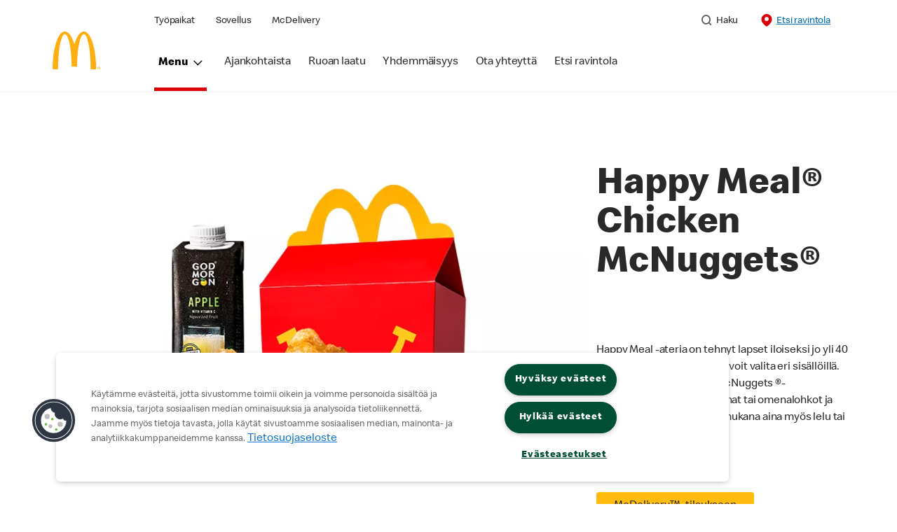

--- FILE ---
content_type: text/html;charset=utf-8
request_url: https://www.mcdonalds.com/fi/fi-fi/meal/happy-meal-chicken-mcnuggets.html
body_size: 23868
content:


<!DOCTYPE HTML>
<html lang="fi-FI">
    <head>
    	

    	
    <meta charset="UTF-8"/>
    <title>Happy Meal® Chicken  McNuggets® – Lasten ateria kananugeteilla</title>
    
    <meta name="description" content="Happy Meal -ateria on tehnyt lapset iloiseksi jo yli 40 vuoden ajan. Lastenaterian voit valita eri sisällöillä. Ota vaikka 4 kpl Chicken McNuggets® -kananugetteja, miniporkkanat tai omenalohkot ja omenatäysmehu. Aterian mukana aina myös lelu tai kirja."/>
    <meta name="template" content="product-details"/>
    <meta name="viewport" content="width=device-width, initial-scale=1"/>
    


<meta name="keywords"/>
<meta name="title" content="Happy Meal® Chicken  McNuggets® – Lasten ateria kananugeteilla"/>



<meta property="og:type" content="website"/>
<meta property="og:url" content="https://www.mcdonalds.com/fi/fi-fi/meal/happy-meal-chicken-mcnuggets.html"/>

<meta property="og:title" content="Happy Meal® Chicken  McNuggets® – Lasten ateria kananugeteilla"/>
<meta name="pageType" content="product"/>
<meta property="og:description" content="Happy Meal -ateria on tehnyt lapset iloiseksi jo yli 40 vuoden ajan. Lastenaterian voit valita eri sisällöillä. Ota vaikka 4 kpl Chicken McNuggets® -kananugetteja, miniporkkanat tai omenalohkot ja omenatäysmehu. Aterian mukana aina myös lelu tai kirja."/>
<meta property="og:image" content="https://www.mcdonalds.com/content/dam/mcdonalds/coca-cola.jpg"/>
<script>
// akam-sw.js install script version 1.3.6
"serviceWorker"in navigator&&"find"in[]&&function(){var e=new Promise(function(e){"complete"===document.readyState||!1?e():(window.addEventListener("load",function(){e()}),setTimeout(function(){"complete"!==document.readyState&&e()},1e4))}),n=window.akamServiceWorkerInvoked,r="1.3.6";if(n)aka3pmLog("akam-setup already invoked");else{window.akamServiceWorkerInvoked=!0,window.aka3pmLog=function(){window.akamServiceWorkerDebug&&console.log.apply(console,arguments)};function o(e){(window.BOOMR_mq=window.BOOMR_mq||[]).push(["addVar",{"sm.sw.s":e,"sm.sw.v":r}])}var i="/akam-sw.js",a=new Map;navigator.serviceWorker.addEventListener("message",function(e){var n,r,o=e.data;if(o.isAka3pm)if(o.command){var i=(n=o.command,(r=a.get(n))&&r.length>0?r.shift():null);i&&i(e.data.response)}else if(o.commandToClient)switch(o.commandToClient){case"enableDebug":window.akamServiceWorkerDebug||(window.akamServiceWorkerDebug=!0,aka3pmLog("Setup script debug enabled via service worker message"),v());break;case"boomerangMQ":o.payload&&(window.BOOMR_mq=window.BOOMR_mq||[]).push(o.payload)}aka3pmLog("akam-sw message: "+JSON.stringify(e.data))});var t=function(e){return new Promise(function(n){var r,o;r=e.command,o=n,a.has(r)||a.set(r,[]),a.get(r).push(o),navigator.serviceWorker.controller&&(e.isAka3pm=!0,navigator.serviceWorker.controller.postMessage(e))})},c=function(e){return t({command:"navTiming",navTiming:e})},s=null,m={},d=function(){var e=i;return s&&(e+="?othersw="+encodeURIComponent(s)),function(e,n){return new Promise(function(r,i){aka3pmLog("Registering service worker with URL: "+e),navigator.serviceWorker.register(e,n).then(function(e){aka3pmLog("ServiceWorker registration successful with scope: ",e.scope),r(e),o(1)}).catch(function(e){aka3pmLog("ServiceWorker registration failed: ",e),o(0),i(e)})})}(e,m)},g=navigator.serviceWorker.__proto__.register;if(navigator.serviceWorker.__proto__.register=function(n,r){return n.includes(i)?g.call(this,n,r):(aka3pmLog("Overriding registration of service worker for: "+n),s=new URL(n,window.location.href),m=r,navigator.serviceWorker.controller?new Promise(function(n,r){var o=navigator.serviceWorker.controller.scriptURL;if(o.includes(i)){var a=encodeURIComponent(s);o.includes(a)?(aka3pmLog("Cancelling registration as we already integrate other SW: "+s),navigator.serviceWorker.getRegistration().then(function(e){n(e)})):e.then(function(){aka3pmLog("Unregistering existing 3pm service worker"),navigator.serviceWorker.getRegistration().then(function(e){e.unregister().then(function(){return d()}).then(function(e){n(e)}).catch(function(e){r(e)})})})}else aka3pmLog("Cancelling registration as we already have akam-sw.js installed"),navigator.serviceWorker.getRegistration().then(function(e){n(e)})}):g.call(this,n,r))},navigator.serviceWorker.controller){var u=navigator.serviceWorker.controller.scriptURL;u.includes("/akam-sw.js")||u.includes("/akam-sw-preprod.js")||u.includes("/threepm-sw.js")||(aka3pmLog("Detected existing service worker. Removing and re-adding inside akam-sw.js"),s=new URL(u,window.location.href),e.then(function(){navigator.serviceWorker.getRegistration().then(function(e){m={scope:e.scope},e.unregister(),d()})}))}else e.then(function(){window.akamServiceWorkerPreprod&&(i="/akam-sw-preprod.js"),d()});if(window.performance){var w=window.performance.timing,l=w.responseEnd-w.responseStart;c(l)}e.then(function(){t({command:"pageLoad"})});var k=!1;function v(){window.akamServiceWorkerDebug&&!k&&(k=!0,aka3pmLog("Initializing debug functions at window scope"),window.aka3pmInjectSwPolicy=function(e){return t({command:"updatePolicy",policy:e})},window.aka3pmDisableInjectedPolicy=function(){return t({command:"disableInjectedPolicy"})},window.aka3pmDeleteInjectedPolicy=function(){return t({command:"deleteInjectedPolicy"})},window.aka3pmGetStateAsync=function(){return t({command:"getState"})},window.aka3pmDumpState=function(){aka3pmGetStateAsync().then(function(e){aka3pmLog(JSON.stringify(e,null,"\t"))})},window.aka3pmInjectTiming=function(e){return c(e)},window.aka3pmUpdatePolicyFromNetwork=function(){return t({command:"pullPolicyFromNetwork"})})}v()}}();</script>
<script defer="defer" type="text/javascript" src="https://rum.hlx.page/.rum/@adobe/helix-rum-js@%5E2/dist/rum-standalone.js" data-routing="program=23462,environment=75052,tier=publish"></script>
<link rel="icon" type="image/png" href="/content/dam/sites/fi/nfl/icons/favicon.ico"/>

	<meta name="thumbnail"/>
	<meta name="google-site-verification"/>

    
    

<link rel="canonical" href="https://www.mcdonalds.com/fi/fi-fi/meal/happy-meal-chicken-mcnuggets.html"/>






    

    


    
    
<link rel="stylesheet" href="/etc.clientlibs/mcdonalds/clientlibs/clientlib-grid.lc-4fb628f2edf7b457c6ec0b16fbabb054-lc.min.css" type="text/css">
<link rel="stylesheet" href="/etc.clientlibs/mcdonalds/clientlibs/clientlibs-jquery-upgrade.lc-d41d8cd98f00b204e9800998ecf8427e-lc.min.css" type="text/css">
<link rel="stylesheet" href="/etc.clientlibs/mcdonalds/clientlibs/dynamicmedia.lc-a97e0418f0d0d6fe2eea57c7dc5e8804-lc.min.css" type="text/css">
<link rel="stylesheet" href="/etc.clientlibs/mcdonalds/clientlibs/clientlib-dependencies.lc-a49e169f41f57a75ecce8c10a244ff9c-lc.min.css" type="text/css">
<link rel="stylesheet" href="/etc.clientlibs/mcdonalds/clientlibs/clientlib-site-global.lc-15451ec3bdfa101e1711d8fedd309e56-lc.min.css" type="text/css">






    
    
    

    

    


        <script type="text/javascript" src="//assets.adobedtm.com/da51ad226ecd/bd9a1e2ef8e2/launch-b2b82618157f.min.js" async></script>


    
    
    

    
    

	
<script>(window.BOOMR_mq=window.BOOMR_mq||[]).push(["addVar",{"rua.upush":"false","rua.cpush":"true","rua.upre":"false","rua.cpre":"true","rua.uprl":"false","rua.cprl":"false","rua.cprf":"false","rua.trans":"SJ-99fca6e3-40be-4be4-9b0d-2452c93f28cd","rua.cook":"false","rua.ims":"false","rua.ufprl":"false","rua.cfprl":"true","rua.isuxp":"false","rua.texp":"norulematch","rua.ceh":"false","rua.ueh":"false","rua.ieh.st":"0"}]);</script>
                              <script>!function(e){var n="https://s.go-mpulse.net/boomerang/";if("False"=="True")e.BOOMR_config=e.BOOMR_config||{},e.BOOMR_config.PageParams=e.BOOMR_config.PageParams||{},e.BOOMR_config.PageParams.pci=!0,n="https://s2.go-mpulse.net/boomerang/";if(window.BOOMR_API_key="FYHYC-U4X46-PMZ7K-XB8KU-R9ZBH",function(){function e(){if(!o){var e=document.createElement("script");e.id="boomr-scr-as",e.src=window.BOOMR.url,e.async=!0,i.parentNode.appendChild(e),o=!0}}function t(e){o=!0;var n,t,a,r,d=document,O=window;if(window.BOOMR.snippetMethod=e?"if":"i",t=function(e,n){var t=d.createElement("script");t.id=n||"boomr-if-as",t.src=window.BOOMR.url,BOOMR_lstart=(new Date).getTime(),e=e||d.body,e.appendChild(t)},!window.addEventListener&&window.attachEvent&&navigator.userAgent.match(/MSIE [67]\./))return window.BOOMR.snippetMethod="s",void t(i.parentNode,"boomr-async");a=document.createElement("IFRAME"),a.src="about:blank",a.title="",a.role="presentation",a.loading="eager",r=(a.frameElement||a).style,r.width=0,r.height=0,r.border=0,r.display="none",i.parentNode.appendChild(a);try{O=a.contentWindow,d=O.document.open()}catch(_){n=document.domain,a.src="javascript:var d=document.open();d.domain='"+n+"';void(0);",O=a.contentWindow,d=O.document.open()}if(n)d._boomrl=function(){this.domain=n,t()},d.write("<bo"+"dy onload='document._boomrl();'>");else if(O._boomrl=function(){t()},O.addEventListener)O.addEventListener("load",O._boomrl,!1);else if(O.attachEvent)O.attachEvent("onload",O._boomrl);d.close()}function a(e){window.BOOMR_onload=e&&e.timeStamp||(new Date).getTime()}if(!window.BOOMR||!window.BOOMR.version&&!window.BOOMR.snippetExecuted){window.BOOMR=window.BOOMR||{},window.BOOMR.snippetStart=(new Date).getTime(),window.BOOMR.snippetExecuted=!0,window.BOOMR.snippetVersion=12,window.BOOMR.url=n+"FYHYC-U4X46-PMZ7K-XB8KU-R9ZBH";var i=document.currentScript||document.getElementsByTagName("script")[0],o=!1,r=document.createElement("link");if(r.relList&&"function"==typeof r.relList.supports&&r.relList.supports("preload")&&"as"in r)window.BOOMR.snippetMethod="p",r.href=window.BOOMR.url,r.rel="preload",r.as="script",r.addEventListener("load",e),r.addEventListener("error",function(){t(!0)}),setTimeout(function(){if(!o)t(!0)},3e3),BOOMR_lstart=(new Date).getTime(),i.parentNode.appendChild(r);else t(!1);if(window.addEventListener)window.addEventListener("load",a,!1);else if(window.attachEvent)window.attachEvent("onload",a)}}(),"".length>0)if(e&&"performance"in e&&e.performance&&"function"==typeof e.performance.setResourceTimingBufferSize)e.performance.setResourceTimingBufferSize();!function(){if(BOOMR=e.BOOMR||{},BOOMR.plugins=BOOMR.plugins||{},!BOOMR.plugins.AK){var n="true"=="true"?1:0,t="",a="amhfdaqxyyddq2lpih4a-f-ea2a90220-clientnsv4-s.akamaihd.net",i="false"=="true"?2:1,o={"ak.v":"39","ak.cp":"946343","ak.ai":parseInt("248813",10),"ak.ol":"0","ak.cr":9,"ak.ipv":4,"ak.proto":"h2","ak.rid":"27de67df","ak.r":37607,"ak.a2":n,"ak.m":"a","ak.n":"essl","ak.bpcip":"3.14.81.0","ak.cport":46644,"ak.gh":"23.198.5.50","ak.quicv":"","ak.tlsv":"tls1.3","ak.0rtt":"","ak.0rtt.ed":"","ak.csrc":"-","ak.acc":"","ak.t":"1768899064","ak.ak":"hOBiQwZUYzCg5VSAfCLimQ==fwOEAZ37ClQsN9DwivnQaWRH8zBWQuN6UfRTcMkmGOrYQ3NNwBtuevfb6EQNtnZC/drQ6fndOKjlw4NXJ77aaScphmIYenaBbCpW0HbQPPELbWwtvrXg1/6ZwjJ+HCdBpB6+1xokStURkCBT/WTWUQhhQTv9fSBmp3lTm+EHmbcYJsgDdlPqgzAeIyYUeg2tmnL2qWF2TvstlKqUMtmlFMEYjkXHknMRdGtUAfa/TpjHtK9zl3jjQBNAc7eid2TkRA5k5az9GbbFC5L1GMF+gj2Tm51NvBUBii/wFBlr78DT1Qfzpz/DMo1OoXBf/1RmmTXCgGpSWtZJZu+KSpVjB8xjUv41A8maFodrokd5qIoRTYMi5eJvxwhRr6Z0DODlgfSfjA9NrvlZWTR1eVIjLmT1vH0puS1Yq3p1aicJm0U=","ak.pv":"260","ak.dpoabenc":"","ak.tf":i};if(""!==t)o["ak.ruds"]=t;var r={i:!1,av:function(n){var t="http.initiator";if(n&&(!n[t]||"spa_hard"===n[t]))o["ak.feo"]=void 0!==e.aFeoApplied?1:0,BOOMR.addVar(o)},rv:function(){var e=["ak.bpcip","ak.cport","ak.cr","ak.csrc","ak.gh","ak.ipv","ak.m","ak.n","ak.ol","ak.proto","ak.quicv","ak.tlsv","ak.0rtt","ak.0rtt.ed","ak.r","ak.acc","ak.t","ak.tf"];BOOMR.removeVar(e)}};BOOMR.plugins.AK={akVars:o,akDNSPreFetchDomain:a,init:function(){if(!r.i){var e=BOOMR.subscribe;e("before_beacon",r.av,null,null),e("onbeacon",r.rv,null,null),r.i=!0}return this},is_complete:function(){return!0}}}}()}(window);</script></head>
    <body class="productdetailspage basepage page basicpage" id="productdetailspage-9ec551d08c" data-cmp-data-layer-enabled>
        <script>
          window.adobeDataLayer = window.adobeDataLayer || [];
          adobeDataLayer.push({
              page: JSON.parse("{\x22productdetailspage\u002D9ec551d08c\x22:{\x22@type\x22:\x22mcdonalds\/components\/structure\/productdetailspage\x22,\x22repo:modifyDate\x22:\x222025\u002D11\u002D10T12:12:19Z\x22,\x22dc:title\x22:\x22Happy Meal® Chicken  McNuggets® – Lasten ateria kananugeteilla\x22,\x22dc:description\x22:\x22Happy Meal \u002Dateria on tehnyt lapset iloiseksi jo yli 40 vuoden ajan. Lastenaterian voit valita eri sisällöillä. Ota vaikka 4 kpl Chicken McNuggets® \u002Dkananugetteja, miniporkkanat tai omenalohkot ja omenatäysmehu. Aterian mukana aina myös lelu tai kirja.\x22,\x22xdm:template\x22:\x22\/conf\/mcdonalds\/settings\/wcm\/templates\/product\u002Ddetails\x22,\x22xdm:language\x22:\x22fi\u002DFI\x22,\x22xdm:tags\x22:[],\x22repo:path\x22:\x22\/content\/mcdonalds\/fi\/fi\u002Dfi\/meal\/happy\u002Dmeal\u002Dchicken\u002Dmcnuggets.html\x22}}"),
              event:'cmp:show',
              eventInfo: {
                  path: 'page.productdetailspage\u002D9ec551d08c'
              }
          });
        </script>
        
        
            




            



            
	
		
	
	
	
		
	<div id="page-root" data-component="pdp" data-modal-close-label="Sulje" data-country="fi" data-language="fi-fi" data-site-country="FI" data-site-language="fi" data-product-id="200398" data-nutrients-id="3,4" data-product-api-url="/dnaapp/itemDetails" data-product-collection-api="/dnaapp/itemList" data-show-live-data="true" data-meal-api-url="/dnaapp/itemCollectionDetails" data-ingredients-allergens-disclaimer="Yllä olevat ravintoarvot eivät sisällä omien muokkauksien muutoksia." data-meal-items="{&#34;s7ImageServerUrl&#34;:&#34;https://s7d1.scene7.com/is/image/mcdonalds&#34;,&#34;s7ImagePreset&#34;:&#34;Responsive&#34;,&#34;items&#34;:{&#34;item&#34;:[{&#34;item_id&#34;:&#34;200079&#34;,&#34;item_is_changeable&#34;:0,&#34;select_from_category&#34;:&#34;0&#34;,&#34;has_components&#34;:&#34;Yes&#34;,&#34;title&#34;:&#34;Chicken McNuggets® (Pieni)&#34;,&#34;desktopImageURL&#34;:&#34;https://s7d1.scene7.com/is/image/mcdonalds/ChickenMcNuggets-4kpl_ALC_Website_832x822px:nutrition-calculator-tile&#34;,&#34;mobileImageURL&#34;:&#34;https://s7d1.scene7.com/is/image/mcdonalds/ChickenMcNuggets-4kpl_ALC_Website_832x822px:ingredient-tile-desktop&#34;,&#34;relatedItems&#34;:[]},{&#34;item_id&#34;:&#34;200033&#34;,&#34;item_is_changeable&#34;:1,&#34;select_from_category&#34;:&#34;100018&#34;,&#34;has_components&#34;:&#34;Yes&#34;,&#34;title&#34;:&#34;Omenatäysmehu&#34;,&#34;desktopImageURL&#34;:&#34;https://s7d1.scene7.com/is/image/mcdonalds/HM_God_Morgon_Apple_832x822:nutrition-calculator-tile&#34;,&#34;mobileImageURL&#34;:&#34;https://s7d1.scene7.com/is/image/mcdonalds/HM_God_Morgon_Apple_832x822:ingredient-tile-desktop&#34;,&#34;relatedItems&#34;:[{&#34;id&#34;:&#34;200015&#34;,&#34;title&#34;:&#34;Appelsiinimehu&#34;,&#34;desktopImageURL&#34;:&#34;https://s7d1.scene7.com/is/image/mcdonalds/HM_God_Morgon_Orange_832x822:nutrition-calculator-tile&#34;,&#34;mobileImageURL&#34;:&#34;https://s7d1.scene7.com/is/image/mcdonalds/HM_God_Morgon_Orange_832x822:ingredient-tile-desktop&#34;},{&#34;id&#34;:&#34;200033&#34;,&#34;title&#34;:&#34;Omenatäysmehu&#34;,&#34;desktopImageURL&#34;:&#34;https://s7d1.scene7.com/is/image/mcdonalds/HM_God_Morgon_Apple_832x822:nutrition-calculator-tile&#34;,&#34;mobileImageURL&#34;:&#34;https://s7d1.scene7.com/is/image/mcdonalds/HM_God_Morgon_Apple_832x822:ingredient-tile-desktop&#34;},{&#34;id&#34;:&#34;200039&#34;,&#34;title&#34;:&#34;Valio Luomu™ rasvaton maito&#34;,&#34;desktopImageURL&#34;:&#34;https://s7d1.scene7.com/is/image/mcdonalds/_0049_Maito:nutrition-calculator-tile&#34;,&#34;mobileImageURL&#34;:&#34;https://s7d1.scene7.com/is/image/mcdonalds/_0049_Maito:ingredient-tile-desktop&#34;}]},{&#34;item_id&#34;:&#34;200114&#34;,&#34;item_is_changeable&#34;:1,&#34;select_from_category&#34;:&#34;100017&#34;,&#34;has_components&#34;:&#34;Yes&#34;,&#34;title&#34;:&#34;Miniporkkanat&#34;,&#34;desktopImageURL&#34;:&#34;https://s7d1.scene7.com/is/image/mcdonalds/_0022_carrots:nutrition-calculator-tile&#34;,&#34;mobileImageURL&#34;:&#34;https://s7d1.scene7.com/is/image/mcdonalds/_0022_carrots:ingredient-tile-desktop&#34;,&#34;relatedItems&#34;:[{&#34;id&#34;:&#34;200118&#34;,&#34;title&#34;:&#34;Ranskalaiset, pienet (Pieni)&#34;,&#34;desktopImageURL&#34;:&#34;https://s7d1.scene7.com/is/image/mcdonalds/ranskalaiset_pieni:nutrition-calculator-tile&#34;,&#34;mobileImageURL&#34;:&#34;https://s7d1.scene7.com/is/image/mcdonalds/ranskalaiset_pieni:ingredient-tile-desktop&#34;},{&#34;id&#34;:&#34;200114&#34;,&#34;title&#34;:&#34;Miniporkkanat&#34;,&#34;desktopImageURL&#34;:&#34;https://s7d1.scene7.com/is/image/mcdonalds/_0022_carrots:nutrition-calculator-tile&#34;,&#34;mobileImageURL&#34;:&#34;https://s7d1.scene7.com/is/image/mcdonalds/_0022_carrots:ingredient-tile-desktop&#34;},{&#34;id&#34;:&#34;200115&#34;,&#34;title&#34;:&#34;Omenalohkot&#34;,&#34;desktopImageURL&#34;:&#34;https://s7d1.scene7.com/is/image/mcdonalds/_0023_Omenat:nutrition-calculator-tile&#34;,&#34;mobileImageURL&#34;:&#34;https://s7d1.scene7.com/is/image/mcdonalds/_0023_Omenat:ingredient-tile-desktop&#34;}]}]}}" data-gls-search-api="/googleappsv2/geolocation" data-coop-radius="5" data-comp-ingredients="false" data-ignore-popup="false">

		<div class="root container responsivegrid">

    
    
    
    <div id="container-ee093f6d6e" class="cmp-container">
        
        <div class="embed">
<div data-cmp-data-layer="{&#34;embed-082b2e9c7f&#34;:{&#34;@type&#34;:&#34;mcdonalds/components/proxy/content/embed&#34;,&#34;repo:modifyDate&#34;:&#34;2025-06-11T13:48:55Z&#34;}}" id="embed-082b2e9c7f" class="cmp-embed">
    
    <style>
html[lang="sv-SE"] {
  .cmp-product-details-main__images {
    max-width: 768px;
    margin: 0 auto 40px;
  }

  @media (min-width: 1024px) {
    .cmp-product-details-main__images {
      margin: 0;
      max-width: none;
    }
  }
}
</style>
    
</div>

    

</div>
<header class="globalXfEnabler">

<div id="header">

    
	


<div class="root container responsivegrid">

    
 

	<div id="container-8943cdd98a" class="cmp-container">
        


<div class="aem-Grid aem-Grid--12 aem-Grid--default--12 ">
    
    <div class="header aem-GridColumn aem-GridColumn--default--12">

<div class="cmp-global-header" data-component="global-header">
    <div class="mcd-global-nav">
        <a href="#maincontent" class="nav-skip-to-content">Skip To Main Content</a>
         




<div class="mobile-nav ">
            <div class="mobile-nav__nav-logo"><div data-cmp-is="image" data-cmp-lazythreshold="0" data-cmp-src="/content/experience-fragments/mcdonalds/fi/fi-fi/structure/header-xf/master/_jcr_content/root/header/root/logo.coreimg{.width}.png/1659322996390/logo-80.png" data-asset="/content/dam/sites/fi/nfl/icons/logo-80.png" data-asset-id="bf1ee2f0-c317-4770-8b8b-18b967ecfc26" data-title="Mcdonalds home" data-cmp-data-layer="{&#34;image-41de3bb85e&#34;:{&#34;@type&#34;:&#34;mcdonalds/components/proxy/content/image&#34;,&#34;repo:modifyDate&#34;:&#34;2022-07-27T11:22:54Z&#34;,&#34;xdm:linkURL&#34;:&#34;/fi/fi-fi.html&#34;,&#34;image&#34;:{&#34;repo:id&#34;:&#34;bf1ee2f0-c317-4770-8b8b-18b967ecfc26&#34;,&#34;repo:modifyDate&#34;:&#34;2022-08-01T03:03:16Z&#34;,&#34;@type&#34;:&#34;image/png&#34;,&#34;repo:path&#34;:&#34;/content/dam/sites/fi/nfl/icons/logo-80.png&#34;,&#34;xdm:smartTags&#34;:{&#34;date&#34;:0.5725892782211304,&#34;symbol&#34;:0.5730961561203003,&#34;color&#34;:0.6093620657920837,&#34;year&#34;:0.6100323796272278,&#34;concept&#34;:0.5525149703025818,&#34;isolated&#34;:0.6835986375808716,&#34;yellow&#34;:0.648330807685852,&#34;gold&#34;:0.6305575370788574,&#34;red&#34;:0.5682680010795593,&#34;3d&#34;:0.6072849035263062,&#34;number&#34;:0.5583814382553101,&#34;white&#34;:0.6433093547821045,&#34;awareness&#34;:0.5627456903457642,&#34;design&#34;:0.636703610420227,&#34;vector&#34;:0.5763944387435913,&#34;text&#34;:0.5913804173469543,&#34;calendar&#34;:0.5805360078811646,&#34;new&#34;:0.5895962715148926,&#34;ribbon&#34;:0.6059702634811401,&#34;orange&#34;:0.5538104772567749,&#34;celebration&#34;:0.5868158340454102,&#34;blue&#34;:0.5600243210792542,&#34;background&#34;:0.6692646741867065,&#34;illustration&#34;:0.649372935295105,&#34;word&#34;:0.6089193224906921}}}}" class="cmp-image" itemscope itemtype="http://schema.org/ImageObject">

	    <a class="cmp-image__link " href="/fi/fi-fi.html" data-cmp-data-layer="{&#34;image-41de3bb85e&#34;:{&#34;@type&#34;:&#34;mcdonalds/components/proxy/content/image&#34;,&#34;repo:modifyDate&#34;:&#34;2022-07-27T11:22:54Z&#34;,&#34;xdm:linkURL&#34;:&#34;/fi/fi-fi.html&#34;,&#34;image&#34;:{&#34;repo:id&#34;:&#34;bf1ee2f0-c317-4770-8b8b-18b967ecfc26&#34;,&#34;repo:modifyDate&#34;:&#34;2022-08-01T03:03:16Z&#34;,&#34;@type&#34;:&#34;image/png&#34;,&#34;repo:path&#34;:&#34;/content/dam/sites/fi/nfl/icons/logo-80.png&#34;,&#34;xdm:smartTags&#34;:{&#34;date&#34;:0.5725892782211304,&#34;symbol&#34;:0.5730961561203003,&#34;color&#34;:0.6093620657920837,&#34;year&#34;:0.6100323796272278,&#34;concept&#34;:0.5525149703025818,&#34;isolated&#34;:0.6835986375808716,&#34;yellow&#34;:0.648330807685852,&#34;gold&#34;:0.6305575370788574,&#34;red&#34;:0.5682680010795593,&#34;3d&#34;:0.6072849035263062,&#34;number&#34;:0.5583814382553101,&#34;white&#34;:0.6433093547821045,&#34;awareness&#34;:0.5627456903457642,&#34;design&#34;:0.636703610420227,&#34;vector&#34;:0.5763944387435913,&#34;text&#34;:0.5913804173469543,&#34;calendar&#34;:0.5805360078811646,&#34;new&#34;:0.5895962715148926,&#34;ribbon&#34;:0.6059702634811401,&#34;orange&#34;:0.5538104772567749,&#34;celebration&#34;:0.5868158340454102,&#34;blue&#34;:0.5600243210792542,&#34;background&#34;:0.6692646741867065,&#34;illustration&#34;:0.649372935295105,&#34;word&#34;:0.6089193224906921}},&#34;linkPosition&#34;:&#34;Carousel:happy-meal-chicken-mcnuggets:Mcdonalds home&#34;,&#34;trackingType&#34;:&#34;publication&#34;}}" data-cmp-clickable data-cmp-hook-image="link">
        
            
                   
            
					<picture>
						<!-- Mobile -->
						<source srcset="/content/dam/sites/fi/nfl/icons/logo-80.png" media="(max-width: 1023px)"/>
						<!-- large screen -->
						<source srcset="/content/dam/sites/fi/nfl/icons/logo-80.png"/>
						<!-- Default to load - desktop (reason IE 11 sdoesn't support picture tag)--> 
						<img loading="lazy" src="/content/dam/sites/fi/nfl/icons/logo-80.png" class="cmp-image__image" itemprop="contentUrl" data-cmp-hook-image="image" alt="Mcdonalds home"/>
					</picture>
			      
			      

            
        
    </a>
    
    
</div>

    
</div>

            <div class="mobile-nav__menu-icons">
                <button class="menu-icon" aria-label="main menu navigation">
                    <span class="icon icon-hamburger"></span></button>
                <div class="button cmp-button--primary order-now-btn">
                    <a id="button-ordernow-mobile" class="cmp-button cmp-button__text modal-toggle-order-now model-toggle-legal-bumper" href="" data-cmp-clickable="" data-cmp-data-layer="{&#34;header-789fde3d0b-1066018d94&#34;:{&#34;linkPosition&#34;:&#34;Exit:Top Links&#34;,&#34;trackingType&#34;:&#34;topLinks&#34;,&#34;immediateFire&#34;:true,&#34;linkCategory&#34;:&#34;Unspecified&#34;}}">
                        
                    </a>
                </div>
				<button aria-label="close main navigation" class="close-icon">
                    <span id="closeIcon" class="icon icon-close"></span> </button>
            </div>
            <div class="mobile-nav__links-panel" aria-modal="true">

                <div role="navigation">
                    
    
                    <div><ul id="leftNavList-159342516" data-cmp-data-layer="{&#34;list-c8cf6d621d&#34;:{&#34;@type&#34;:&#34;mcdonalds/components/proxy/content/list&#34;,&#34;repo:modifyDate&#34;:&#34;2022-07-22T08:40:53Z&#34;}}" class="cmp-list">
    <li class="cmp-list__item" data-cmp-data-layer="{&#34;list-c8cf6d621d-item-0981f08c08&#34;:{&#34;@type&#34;:&#34;mcdonalds/components/proxy/content/list/item&#34;,&#34;repo:modifyDate&#34;:&#34;2022-08-09T04:03:52Z&#34;,&#34;dc:title&#34;:&#34;Työpaikat&#34;,&#34;xdm:linkURL&#34;:&#34;/fi/fi-fi/mcdonalds/tyopaikat.html&#34;}}">

        <a class="cmp-list__item-link" data-cmp-clickable data-cmp-data-layer="{&#34;list-c8cf6d621d-item-0981f08c08&#34;:{&#34;@type&#34;:&#34;mcdonalds/components/proxy/content/list/item&#34;,&#34;repo:modifyDate&#34;:&#34;2022-08-09T04:03:52Z&#34;,&#34;dc:title&#34;:&#34;Työpaikat&#34;,&#34;xdm:linkURL&#34;:&#34;/fi/fi-fi/mcdonalds/tyopaikat.html&#34;,&#34;linkPosition&#34;:&#34;happy-meal-chicken-mcnuggets:Työpaikat&#34;}}" href="/fi/fi-fi/mcdonalds/tyopaikat.html">
            <span class="cmp-list__item-title">Työpaikat</span>
            
        </a>
        
</li>
    

    <li class="cmp-list__item" data-cmp-data-layer="{&#34;list-c8cf6d621d-item-f4e7083dcd&#34;:{&#34;@type&#34;:&#34;mcdonalds/components/proxy/content/list/item&#34;,&#34;repo:modifyDate&#34;:&#34;2022-08-09T04:04:13Z&#34;,&#34;dc:title&#34;:&#34;Sovellus&#34;,&#34;xdm:linkURL&#34;:&#34;/fi/fi-fi/palvelut/sovellus.html&#34;}}">

        <a class="cmp-list__item-link" data-cmp-clickable data-cmp-data-layer="{&#34;list-c8cf6d621d-item-f4e7083dcd&#34;:{&#34;@type&#34;:&#34;mcdonalds/components/proxy/content/list/item&#34;,&#34;repo:modifyDate&#34;:&#34;2022-08-09T04:04:13Z&#34;,&#34;dc:title&#34;:&#34;Sovellus&#34;,&#34;xdm:linkURL&#34;:&#34;/fi/fi-fi/palvelut/sovellus.html&#34;,&#34;linkPosition&#34;:&#34;happy-meal-chicken-mcnuggets:Sovellus&#34;}}" href="/fi/fi-fi/palvelut/sovellus.html">
            <span class="cmp-list__item-title">Sovellus</span>
            
        </a>
        
</li>
    

    <li class="cmp-list__item" data-cmp-data-layer="{&#34;list-c8cf6d621d-item-a9054a2f0f&#34;:{&#34;@type&#34;:&#34;mcdonalds/components/proxy/content/list/item&#34;,&#34;repo:modifyDate&#34;:&#34;2022-08-09T04:04:13Z&#34;,&#34;dc:title&#34;:&#34;McDelivery&#34;,&#34;xdm:linkURL&#34;:&#34;/fi/fi-fi/palvelut/mcdelivery.html&#34;}}">

        <a class="cmp-list__item-link" data-cmp-clickable data-cmp-data-layer="{&#34;list-c8cf6d621d-item-a9054a2f0f&#34;:{&#34;@type&#34;:&#34;mcdonalds/components/proxy/content/list/item&#34;,&#34;repo:modifyDate&#34;:&#34;2022-08-09T04:04:13Z&#34;,&#34;dc:title&#34;:&#34;McDelivery&#34;,&#34;xdm:linkURL&#34;:&#34;/fi/fi-fi/palvelut/mcdelivery.html&#34;,&#34;linkPosition&#34;:&#34;happy-meal-chicken-mcnuggets:McDelivery&#34;}}" href="/fi/fi-fi/palvelut/mcdelivery.html">
            <span class="cmp-list__item-title">McDelivery</span>
            
        </a>
        
</li>
    
</ul>

    

</div>
                </div>

                <hr aria-hidden="true"/>
                <div><nav class="cmp-navigation" itemscope itemtype="http://schema.org/SiteNavigationElement" aria-label="primary">
    
    
    <ul class="cmp-navigation__group">
        
        





<li class="cmp-navigation__item cmp-navigation__item--level-0 " data-cmp-data-layer="{&quot;navigation-d04e2c613d-item-7b40bb1a67&quot;:{&quot;@type&quot;:&quot;wknd/components/page&quot;,&quot;repo:modifyDate&quot;:&quot;2020-11-02T12:55:49Z&quot;,&quot;dc:title&quot;:&quot;Magazine&quot;,&quot;xdm:linkURL&quot;:&quot;/content/wknd/us/en/magazine.html&quot;}}">
							<button class="cmp-navigation__item-link primary-menu menu-main" aria-controls="ourMenuSubItemsList_mobile" aria-expanded="false" data-toggle="dropdown" data-cmp-clickable data-cmp-data-layer="{&#34;navigation-1580c4c62e-29d5be6e86&#34;:{&#34;linkPosition&#34;:&#34;Carousel:Menu&#34;,&#34;trackingType&#34;:&#34;publication&#34;,&#34;immediateFire&#34;:true}}" aria-current="false">Menu
                               <span class="icon icon-arrow-down icon-child-menu"></span>
                               <span class="icon icon-minus"></span>
                               <span class="icon icon-plus"></span>
                            </button>
                            <div class="flyout-menu dropdown-menu" id="ourMenuSubItemsList_mobile">
                                <div class="" id="mobile-nav-1498826098">
                                    <div class="menulist-flyout">
                                        <div class="flyout-menu__container">
                                           <div class="view-full-menu d-block d-lg-none">
                                                <a href="/fi/fi-fi/menu.html" class="button" data-cmp-clickable data-cmp-data-layer="{&#34;navigation-1580c4c62e-4c0f6bb358&#34;:{&#34;linkPosition&#34;:&#34;Carousel:Menu:Uutuudet&#34;,&#34;trackingType&#34;:&#34;publication&#34;,&#34;xdm:linkURL&#34;:&#34;/fi/fi-fi/menu.html&#34;,&#34;dc:title&#34;:&#34;Uutuudet&#34;}}">
                                                  Uutuudet</a>
                                            </div>
                                           <ul class="menu-items clearfix">
												
                                                <li class="menu-item key-arrow-parent" data-active="false">
                                                    <a href="/fi/fi-fi/menu/hampurilaiset.html" class="link key-arrow-move" data-cmp-clickable data-cmp-data-layer="{&#34;navigation-1580c4c62e-fc570e959d&#34;:{&#34;linkPosition&#34;:&#34;Carousel:Menu:Hampurilaiset&#34;,&#34;trackingType&#34;:&#34;publication&#34;,&#34;xdm:linkURL&#34;:&#34;/fi/fi-fi/menu/hampurilaiset.html&#34;,&#34;dc:title&#34;:&#34;Hampurilaiset&#34;}}">
														
                                                        <picture>
															<!-- Mobile -->
															<source srcset="https://s7d1.scene7.com/is/image/mcdonalds/Hampurilaiset_360x360:menu-category?resmode=sharp2" media="(max-width: 1023px)"/>
															<!-- large screen -->
															<source srcset="https://s7d1.scene7.com/is/image/mcdonalds/Hampurilaiset_360x360:menu-category?resmode=sharp2"/>
															<!-- Default to load - desktop (reason IE 11 sdoesn't support picture tag)--> 
															<img src="https://s7d1.scene7.com/is/image/mcdonalds/Hampurilaiset_360x360:menu-category?resmode=sharp2" alt=""/>
														</picture>
                                                        <span class="menu-text">Hampurilaiset</span>
                                                    </a>
                                                </li>
                                            
												
                                                <li class="menu-item key-arrow-parent" data-active="false">
                                                    <a href="/fi/fi-fi/menu/happy-meal.html" class="link key-arrow-move" data-cmp-clickable data-cmp-data-layer="{&#34;navigation-1580c4c62e-b58253994f&#34;:{&#34;linkPosition&#34;:&#34;Carousel:Menu:Happy Meal®&#34;,&#34;trackingType&#34;:&#34;publication&#34;,&#34;xdm:linkURL&#34;:&#34;/fi/fi-fi/menu/happy-meal.html&#34;,&#34;dc:title&#34;:&#34;Happy Meal®&#34;}}">
														
                                                        <picture>
															<!-- Mobile -->
															<source srcset="https://s7d1.scene7.com/is/image/mcdonalds/Happy_Meal_360x360:menu-category?resmode=sharp2" media="(max-width: 1023px)"/>
															<!-- large screen -->
															<source srcset="https://s7d1.scene7.com/is/image/mcdonalds/Happy_Meal_360x360:menu-category?resmode=sharp2"/>
															<!-- Default to load - desktop (reason IE 11 sdoesn't support picture tag)--> 
															<img src="https://s7d1.scene7.com/is/image/mcdonalds/Happy_Meal_360x360:menu-category?resmode=sharp2" alt=""/>
														</picture>
                                                        <span class="menu-text">Happy Meal®</span>
                                                    </a>
                                                </li>
                                            
												
                                                <li class="menu-item key-arrow-parent" data-active="false">
                                                    <a href="/fi/fi-fi/menu/edulliset-herkut.html" class="link key-arrow-move" data-cmp-clickable data-cmp-data-layer="{&#34;navigation-1580c4c62e-b73e907a6f&#34;:{&#34;linkPosition&#34;:&#34;Carousel:Menu:Edulliset herkut&#34;,&#34;trackingType&#34;:&#34;publication&#34;,&#34;xdm:linkURL&#34;:&#34;/fi/fi-fi/menu/edulliset-herkut.html&#34;,&#34;dc:title&#34;:&#34;Edulliset herkut&#34;}}">
														
                                                        <picture>
															<!-- Mobile -->
															<source srcset="https://s7d1.scene7.com/is/image/mcdonalds/Winning_Deals_Logo_360x360:menu-category?resmode=sharp2" media="(max-width: 1023px)"/>
															<!-- large screen -->
															<source srcset="https://s7d1.scene7.com/is/image/mcdonalds/Winning_Deals_Logo_360x360:menu-category?resmode=sharp2"/>
															<!-- Default to load - desktop (reason IE 11 sdoesn't support picture tag)--> 
															<img src="https://s7d1.scene7.com/is/image/mcdonalds/Winning_Deals_Logo_360x360:menu-category?resmode=sharp2" alt=""/>
														</picture>
                                                        <span class="menu-text">Edulliset herkut</span>
                                                    </a>
                                                </li>
                                            
												
                                                <li class="menu-item key-arrow-parent" data-active="false">
                                                    <a href="/fi/fi-fi/menu/finger-food-ja-lisukkeet.html" class="link key-arrow-move" data-cmp-clickable data-cmp-data-layer="{&#34;navigation-1580c4c62e-ad1408c41a&#34;:{&#34;linkPosition&#34;:&#34;Carousel:Menu:Finger Food &amp; lisukkeet&#34;,&#34;trackingType&#34;:&#34;publication&#34;,&#34;xdm:linkURL&#34;:&#34;/fi/fi-fi/menu/finger-food-ja-lisukkeet.html&#34;,&#34;dc:title&#34;:&#34;Finger Food &amp; lisukkeet&#34;}}">
														
                                                        <picture>
															<!-- Mobile -->
															<source srcset="https://s7d1.scene7.com/is/image/mcdonalds/Fingerfoods_360x360:menu-category?resmode=sharp2" media="(max-width: 1023px)"/>
															<!-- large screen -->
															<source srcset="https://s7d1.scene7.com/is/image/mcdonalds/Fingerfoods_360x360:menu-category?resmode=sharp2"/>
															<!-- Default to load - desktop (reason IE 11 sdoesn't support picture tag)--> 
															<img src="https://s7d1.scene7.com/is/image/mcdonalds/Fingerfoods_360x360:menu-category?resmode=sharp2" alt=""/>
														</picture>
                                                        <span class="menu-text">Finger Food &amp; lisukkeet</span>
                                                    </a>
                                                </li>
                                            
												
                                                <li class="menu-item key-arrow-parent" data-active="false">
                                                    <a href="/fi/fi-fi/menu/salaatit-ja-mcwrap.html" class="link key-arrow-move" data-cmp-clickable data-cmp-data-layer="{&#34;navigation-1580c4c62e-fe43ebc1a3&#34;:{&#34;linkPosition&#34;:&#34;Carousel:Menu:Salaatit &amp; McWrap®&#34;,&#34;trackingType&#34;:&#34;publication&#34;,&#34;xdm:linkURL&#34;:&#34;/fi/fi-fi/menu/salaatit-ja-mcwrap.html&#34;,&#34;dc:title&#34;:&#34;Salaatit &amp; McWrap®&#34;}}">
														
                                                        <picture>
															<!-- Mobile -->
															<source srcset="https://s7d1.scene7.com/is/image/mcdonalds/salaatit_wrapit_360x360:menu-category?resmode=sharp2" media="(max-width: 1023px)"/>
															<!-- large screen -->
															<source srcset="https://s7d1.scene7.com/is/image/mcdonalds/salaatit_wrapit_360x360:menu-category?resmode=sharp2"/>
															<!-- Default to load - desktop (reason IE 11 sdoesn't support picture tag)--> 
															<img src="https://s7d1.scene7.com/is/image/mcdonalds/salaatit_wrapit_360x360:menu-category?resmode=sharp2" alt=""/>
														</picture>
                                                        <span class="menu-text">Salaatit &amp; McWrap®</span>
                                                    </a>
                                                </li>
                                            
												
                                                <li class="menu-item key-arrow-parent" data-active="false">
                                                    <a href="/fi/fi-fi/menu/kanatuotteet.html" class="link key-arrow-move" data-cmp-clickable data-cmp-data-layer="{&#34;navigation-1580c4c62e-0c4c066bb7&#34;:{&#34;linkPosition&#34;:&#34;Carousel:Menu:Kanatuotteet&#34;,&#34;trackingType&#34;:&#34;publication&#34;,&#34;xdm:linkURL&#34;:&#34;/fi/fi-fi/menu/kanatuotteet.html&#34;,&#34;dc:title&#34;:&#34;Kanatuotteet&#34;}}">
														
                                                        <picture>
															<!-- Mobile -->
															<source srcset="https://s7d1.scene7.com/is/image/mcdonalds/McD_McChicken_360x360:menu-category?resmode=sharp2" media="(max-width: 1023px)"/>
															<!-- large screen -->
															<source srcset="https://s7d1.scene7.com/is/image/mcdonalds/McD_McChicken_360x360:menu-category?resmode=sharp2"/>
															<!-- Default to load - desktop (reason IE 11 sdoesn't support picture tag)--> 
															<img src="https://s7d1.scene7.com/is/image/mcdonalds/McD_McChicken_360x360:menu-category?resmode=sharp2" alt=""/>
														</picture>
                                                        <span class="menu-text">Kanatuotteet</span>
                                                    </a>
                                                </li>
                                            
												
                                                <li class="menu-item key-arrow-parent" data-active="false">
                                                    <a href="/fi/fi-fi/menu/kasvistuotteet.html" class="link key-arrow-move" data-cmp-clickable data-cmp-data-layer="{&#34;navigation-1580c4c62e-ff8e9de031&#34;:{&#34;linkPosition&#34;:&#34;Carousel:Menu:Kasvistuotteet&#34;,&#34;trackingType&#34;:&#34;publication&#34;,&#34;xdm:linkURL&#34;:&#34;/fi/fi-fi/menu/kasvistuotteet.html&#34;,&#34;dc:title&#34;:&#34;Kasvistuotteet&#34;}}">
														
                                                        <picture>
															<!-- Mobile -->
															<source srcset="https://s7d1.scene7.com/is/image/mcdonalds/McD_McPlant_360x360:menu-category?resmode=sharp2" media="(max-width: 1023px)"/>
															<!-- large screen -->
															<source srcset="https://s7d1.scene7.com/is/image/mcdonalds/McD_McPlant_360x360:menu-category?resmode=sharp2"/>
															<!-- Default to load - desktop (reason IE 11 sdoesn't support picture tag)--> 
															<img src="https://s7d1.scene7.com/is/image/mcdonalds/McD_McPlant_360x360:menu-category?resmode=sharp2" alt=""/>
														</picture>
                                                        <span class="menu-text">Kasvistuotteet</span>
                                                    </a>
                                                </li>
                                            
												
                                                <li class="menu-item key-arrow-parent" data-active="false">
                                                    <a href="/fi/fi-fi/menu/jalkiruoat.html" class="link key-arrow-move" data-cmp-clickable data-cmp-data-layer="{&#34;navigation-1580c4c62e-f217cc7662&#34;:{&#34;linkPosition&#34;:&#34;Carousel:Menu:Jälkiruoat&#34;,&#34;trackingType&#34;:&#34;publication&#34;,&#34;xdm:linkURL&#34;:&#34;/fi/fi-fi/menu/jalkiruoat.html&#34;,&#34;dc:title&#34;:&#34;Jälkiruoat&#34;}}">
														
                                                        <picture>
															<!-- Mobile -->
															<source srcset="https://s7d1.scene7.com/is/image/mcdonalds/Jälkkärit_360x360:menu-category?resmode=sharp2" media="(max-width: 1023px)"/>
															<!-- large screen -->
															<source srcset="https://s7d1.scene7.com/is/image/mcdonalds/Jälkkärit_360x360:menu-category?resmode=sharp2"/>
															<!-- Default to load - desktop (reason IE 11 sdoesn't support picture tag)--> 
															<img src="https://s7d1.scene7.com/is/image/mcdonalds/Jälkkärit_360x360:menu-category?resmode=sharp2" alt=""/>
														</picture>
                                                        <span class="menu-text">Jälkiruoat</span>
                                                    </a>
                                                </li>
                                            
												
                                                <li class="menu-item key-arrow-parent" data-active="false">
                                                    <a href="/fi/fi-fi/menu/juomat.html" class="link key-arrow-move" data-cmp-clickable data-cmp-data-layer="{&#34;navigation-1580c4c62e-53c98d6644&#34;:{&#34;linkPosition&#34;:&#34;Carousel:Menu:Juomat&#34;,&#34;trackingType&#34;:&#34;publication&#34;,&#34;xdm:linkURL&#34;:&#34;/fi/fi-fi/menu/juomat.html&#34;,&#34;dc:title&#34;:&#34;Juomat&#34;}}">
														
                                                        <picture>
															<!-- Mobile -->
															<source srcset="https://s7d1.scene7.com/is/image/mcdonalds/Juomat_360x360:menu-category?resmode=sharp2" media="(max-width: 1023px)"/>
															<!-- large screen -->
															<source srcset="https://s7d1.scene7.com/is/image/mcdonalds/Juomat_360x360:menu-category?resmode=sharp2"/>
															<!-- Default to load - desktop (reason IE 11 sdoesn't support picture tag)--> 
															<img src="https://s7d1.scene7.com/is/image/mcdonalds/Juomat_360x360:menu-category?resmode=sharp2" alt=""/>
														</picture>
                                                        <span class="menu-text">Juomat</span>
                                                    </a>
                                                </li>
                                            
												
                                                <li class="menu-item key-arrow-parent" data-active="false">
                                                    <a href="/fi/fi-fi/menu/kahvit-ja-kahvileivat.html" class="link key-arrow-move" data-cmp-clickable data-cmp-data-layer="{&#34;navigation-1580c4c62e-7cf062136f&#34;:{&#34;linkPosition&#34;:&#34;Carousel:Menu:Kahvit &amp; kahvileivät&#34;,&#34;trackingType&#34;:&#34;publication&#34;,&#34;xdm:linkURL&#34;:&#34;/fi/fi-fi/menu/kahvit-ja-kahvileivat.html&#34;,&#34;dc:title&#34;:&#34;Kahvit &amp; kahvileivät&#34;}}">
														
                                                        <picture>
															<!-- Mobile -->
															<source srcset="https://s7d1.scene7.com/is/image/mcdonalds/Kahvit_kahvileivät_360x360:menu-category?resmode=sharp2" media="(max-width: 1023px)"/>
															<!-- large screen -->
															<source srcset="https://s7d1.scene7.com/is/image/mcdonalds/Kahvit_kahvileivät_360x360:menu-category?resmode=sharp2"/>
															<!-- Default to load - desktop (reason IE 11 sdoesn't support picture tag)--> 
															<img src="https://s7d1.scene7.com/is/image/mcdonalds/Kahvit_kahvileivät_360x360:menu-category?resmode=sharp2" alt=""/>
														</picture>
                                                        <span class="menu-text">Kahvit &amp; kahvileivät</span>
                                                    </a>
                                                </li>
                                            
												
                                                <li class="menu-item key-arrow-parent" data-active="false">
                                                    <a href="/fi/fi-fi/menu/aamiainen.html" class="link key-arrow-move" data-cmp-clickable data-cmp-data-layer="{&#34;navigation-1580c4c62e-ecd637263f&#34;:{&#34;linkPosition&#34;:&#34;Carousel:Menu:Aamiainen&#34;,&#34;trackingType&#34;:&#34;publication&#34;,&#34;xdm:linkURL&#34;:&#34;/fi/fi-fi/menu/aamiainen.html&#34;,&#34;dc:title&#34;:&#34;Aamiainen&#34;}}">
														
                                                        <picture>
															<!-- Mobile -->
															<source srcset="https://s7d1.scene7.com/is/image/mcdonalds/aamiainen_360x360:menu-category?resmode=sharp2" media="(max-width: 1023px)"/>
															<!-- large screen -->
															<source srcset="https://s7d1.scene7.com/is/image/mcdonalds/aamiainen_360x360:menu-category?resmode=sharp2"/>
															<!-- Default to load - desktop (reason IE 11 sdoesn't support picture tag)--> 
															<img src="https://s7d1.scene7.com/is/image/mcdonalds/aamiainen_360x360:menu-category?resmode=sharp2" alt=""/>
														</picture>
                                                        <span class="menu-text">Aamiainen</span>
                                                    </a>
                                                </li>
                                            
												
                                                <li class="menu-item key-arrow-parent" data-active="false">
                                                    <a href="/fi/fi-fi/menu/mccafe.html" class="link key-arrow-move" data-cmp-clickable data-cmp-data-layer="{&#34;navigation-1580c4c62e-c3f95f4c20&#34;:{&#34;linkPosition&#34;:&#34;Carousel:Menu:McCafé®&#34;,&#34;trackingType&#34;:&#34;publication&#34;,&#34;xdm:linkURL&#34;:&#34;/fi/fi-fi/menu/mccafe.html&#34;,&#34;dc:title&#34;:&#34;McCafé®&#34;}}">
														
                                                        <picture>
															<!-- Mobile -->
															<source srcset="https://s7d1.scene7.com/is/image/mcdonalds/McCafe_360x360-1:menu-category?resmode=sharp2" media="(max-width: 1023px)"/>
															<!-- large screen -->
															<source srcset="https://s7d1.scene7.com/is/image/mcdonalds/McCafe_360x360-1:menu-category?resmode=sharp2"/>
															<!-- Default to load - desktop (reason IE 11 sdoesn't support picture tag)--> 
															<img src="https://s7d1.scene7.com/is/image/mcdonalds/McCafe_360x360-1:menu-category?resmode=sharp2" alt=""/>
														</picture>
                                                        <span class="menu-text">McCafé®</span>
                                                    </a>
                                                </li>
                                            </ul>
                                            <div class="view-full-menu d-none d-lg-block">
                                                <a href="/fi/fi-fi/menu.html" class="button" data-cmp-clickable data-cmp-data-layer="{&#34;navigation-1580c4c62e-a6eee74ab0&#34;:{&#34;linkPosition&#34;:&#34;Carousel:Menu:Uutuudet&#34;,&#34;trackingType&#34;:&#34;publication&#34;,&#34;xdm:linkURL&#34;:&#34;/fi/fi-fi/menu.html&#34;,&#34;dc:title&#34;:&#34;Uutuudet&#34;}}">
                                                 Uutuudet</a>
                                            </div>
                                        </div>
                                    </div>
                                </div>
                            </div>
</li>
        
        
            
  

<li class="cmp-navigation__item cmp-navigation__item--level-0" data-cmp-data-layer="{&#34;navigation-1580c4c62e-38f9c89894&#34;:{&#34;linkPosition&#34;:&#34;TopNav:happy-meal-chicken-mcnuggets:Ajankohtaista&#34;,&#34;trackingType&#34;:&#34;topNav&#34;,&#34;xdm:linkURL&#34;:&#34;/fi/fi-fi/ajankohtaista.html&#34;,&#34;dc:title&#34;:&#34;Ajankohtaista&#34;}}">

   
   
   
   
      <a href="/fi/fi-fi/ajankohtaista.html" aria-current="false" data-cmp-clickable="" class="cmp-navigation__item-link" data-cmp-data-layer="{&#34;navigation-1580c4c62e-38f9c89894&#34;:{&#34;linkPosition&#34;:&#34;TopNav:happy-meal-chicken-mcnuggets:Ajankohtaista&#34;,&#34;trackingType&#34;:&#34;topNav&#34;,&#34;xdm:linkURL&#34;:&#34;/fi/fi-fi/ajankohtaista.html&#34;,&#34;dc:title&#34;:&#34;Ajankohtaista&#34;}}">Ajankohtaista</a>
   
   


</li>

        
            
  

<li class="cmp-navigation__item cmp-navigation__item--level-0" data-cmp-data-layer="{&#34;navigation-1580c4c62e-f34af0ac6e&#34;:{&#34;linkPosition&#34;:&#34;TopNav:happy-meal-chicken-mcnuggets:Ruoan laatu&#34;,&#34;trackingType&#34;:&#34;topNav&#34;,&#34;xdm:linkURL&#34;:&#34;/fi/fi-fi/ruoan-laatu.html&#34;,&#34;dc:title&#34;:&#34;Ruoan laatu&#34;}}">

   
   
   
   
      <a href="/fi/fi-fi/ruoan-laatu.html" aria-current="false" data-cmp-clickable="" class="cmp-navigation__item-link" data-cmp-data-layer="{&#34;navigation-1580c4c62e-f34af0ac6e&#34;:{&#34;linkPosition&#34;:&#34;TopNav:happy-meal-chicken-mcnuggets:Ruoan laatu&#34;,&#34;trackingType&#34;:&#34;topNav&#34;,&#34;xdm:linkURL&#34;:&#34;/fi/fi-fi/ruoan-laatu.html&#34;,&#34;dc:title&#34;:&#34;Ruoan laatu&#34;}}">Ruoan laatu</a>
   
   


</li>

        
            
  

<li class="cmp-navigation__item cmp-navigation__item--level-0" data-cmp-data-layer="{&#34;navigation-1580c4c62e-9a7354f7a1&#34;:{&#34;linkPosition&#34;:&#34;TopNav:happy-meal-chicken-mcnuggets:Yhdemmäisyys&#34;,&#34;trackingType&#34;:&#34;topNav&#34;,&#34;xdm:linkURL&#34;:&#34;/fi/fi-fi/yhdemmaisyys.html&#34;,&#34;dc:title&#34;:&#34;Yhdemmäisyys&#34;}}">

   
   
   
   
      <a href="/fi/fi-fi/yhdemmaisyys.html" aria-current="false" data-cmp-clickable="" class="cmp-navigation__item-link" data-cmp-data-layer="{&#34;navigation-1580c4c62e-9a7354f7a1&#34;:{&#34;linkPosition&#34;:&#34;TopNav:happy-meal-chicken-mcnuggets:Yhdemmäisyys&#34;,&#34;trackingType&#34;:&#34;topNav&#34;,&#34;xdm:linkURL&#34;:&#34;/fi/fi-fi/yhdemmaisyys.html&#34;,&#34;dc:title&#34;:&#34;Yhdemmäisyys&#34;}}">Yhdemmäisyys</a>
   
   


</li>

        
            
  

<li class="cmp-navigation__item cmp-navigation__item--level-0" data-cmp-data-layer="{&#34;navigation-1580c4c62e-ab00bace54&#34;:{&#34;linkPosition&#34;:&#34;TopNav:happy-meal-chicken-mcnuggets:Ota yhteyttä&#34;,&#34;trackingType&#34;:&#34;topNav&#34;,&#34;xdm:linkURL&#34;:&#34;/fi/fi-fi/otayhteytta.html&#34;,&#34;dc:title&#34;:&#34;Ota yhteyttä&#34;}}">

   
   
   
   
      <a href="/fi/fi-fi/otayhteytta.html" aria-current="false" data-cmp-clickable="" class="cmp-navigation__item-link" data-cmp-data-layer="{&#34;navigation-1580c4c62e-ab00bace54&#34;:{&#34;linkPosition&#34;:&#34;TopNav:happy-meal-chicken-mcnuggets:Ota yhteyttä&#34;,&#34;trackingType&#34;:&#34;topNav&#34;,&#34;xdm:linkURL&#34;:&#34;/fi/fi-fi/otayhteytta.html&#34;,&#34;dc:title&#34;:&#34;Ota yhteyttä&#34;}}">Ota yhteyttä</a>
   
   


</li>

        
            
  

<li class="cmp-navigation__item cmp-navigation__item--level-0" data-cmp-data-layer="{&#34;navigation-1580c4c62e-62619bc7ea&#34;:{&#34;linkPosition&#34;:&#34;TopNav:happy-meal-chicken-mcnuggets:Etsi ravintola&#34;,&#34;trackingType&#34;:&#34;topNav&#34;,&#34;xdm:linkURL&#34;:&#34;/fi/fi-fi/restaurant-locator.html&#34;,&#34;dc:title&#34;:&#34;Etsi ravintola&#34;}}">

   
   
   
   
      <a href="/fi/fi-fi/restaurant-locator.html" aria-current="false" data-cmp-clickable="" class="cmp-navigation__item-link" data-cmp-data-layer="{&#34;navigation-1580c4c62e-62619bc7ea&#34;:{&#34;linkPosition&#34;:&#34;TopNav:happy-meal-chicken-mcnuggets:Etsi ravintola&#34;,&#34;trackingType&#34;:&#34;topNav&#34;,&#34;xdm:linkURL&#34;:&#34;/fi/fi-fi/restaurant-locator.html&#34;,&#34;dc:title&#34;:&#34;Etsi ravintola&#34;}}">Etsi ravintola</a>
   
   


</li>

        
    </ul>
</nav>

    

</div>
                <hr aria-hidden="true"/>
                <div role="navigation">
                    <ul class="cmp-list">
                        <li class="cmp-list__item">
                            <a href="/fi/fi-fi/haku.html" class="cmp-list__item-link" target="_self" data-cmp-clickable data-cmp-data-layer="{&#34;header-789fde3d0b-9631244a36&#34;:{&#34;linkPosition&#34;:&#34;Carousel:happy-meal-chicken-mcnuggets: Haku&#34;,&#34;trackingType&#34;:&#34;publication&#34;,&#34;xdm:linkURL&#34;:&#34;/fi/fi-fi/haku.html&#34;,&#34;dc:title&#34;:&#34; Haku&#34;}}">
                                <span class="cmp-list__item-title">  Haku</span>
                                <span id="searchIcon" class="icon icon-Search" aria-hidden="true"></span>
                            </a>
                        </li>
    
                        <li class="cmp-list__item ">
                            <a href="/fi/fi-fi/palvelut/ravintolahaku.html" class="cmp-list__item-link preferred-location-link" target="_self" data-cmp-clickable data-cmp-data-layer="{&#34;header-789fde3d0b-b15baa1096&#34;:{&#34;linkPosition&#34;:&#34;Carousel:happy-meal-chicken-mcnuggets:Etsi ravintola&#34;,&#34;trackingType&#34;:&#34;publication&#34;,&#34;xdm:linkURL&#34;:&#34;/fi/fi-fi/palvelut/ravintolahaku.html&#34;,&#34;dc:title&#34;:&#34;Etsi ravintola&#34;}}">
                                <span class="preferred-location"></span>
                                <span class="cmp-list__item-title">Etsi ravintola</span>
                                <span id="locationIcon" class="icon icon-location" aria-hidden="true"></span>
                            </a>
                        </li>
                    </ul>
                </div>

                <hr aria-hidden="true"/>
                <button class="nav-skip-to-content close-menu-list" aria-label="Close">X Close Menu</button>
            </div>
        </div>

         
<div class="cmp-global-header__desktop-nav">
    <div class="cmp-global-header__container">
       <div class="cmp-global-header__logo"><div data-cmp-is="image" data-cmp-lazythreshold="0" data-cmp-src="/content/experience-fragments/mcdonalds/fi/fi-fi/structure/header-xf/master/_jcr_content/root/header/root/logo.coreimg{.width}.png/1659322996390/logo-80.png" data-asset="/content/dam/sites/fi/nfl/icons/logo-80.png" data-asset-id="bf1ee2f0-c317-4770-8b8b-18b967ecfc26" data-title="Mcdonalds home" data-cmp-data-layer="{&#34;image-41de3bb85e&#34;:{&#34;@type&#34;:&#34;mcdonalds/components/proxy/content/image&#34;,&#34;repo:modifyDate&#34;:&#34;2022-07-27T11:22:54Z&#34;,&#34;xdm:linkURL&#34;:&#34;/fi/fi-fi.html&#34;,&#34;image&#34;:{&#34;repo:id&#34;:&#34;bf1ee2f0-c317-4770-8b8b-18b967ecfc26&#34;,&#34;repo:modifyDate&#34;:&#34;2022-08-01T03:03:16Z&#34;,&#34;@type&#34;:&#34;image/png&#34;,&#34;repo:path&#34;:&#34;/content/dam/sites/fi/nfl/icons/logo-80.png&#34;,&#34;xdm:smartTags&#34;:{&#34;date&#34;:0.5725892782211304,&#34;symbol&#34;:0.5730961561203003,&#34;color&#34;:0.6093620657920837,&#34;year&#34;:0.6100323796272278,&#34;concept&#34;:0.5525149703025818,&#34;isolated&#34;:0.6835986375808716,&#34;yellow&#34;:0.648330807685852,&#34;gold&#34;:0.6305575370788574,&#34;red&#34;:0.5682680010795593,&#34;3d&#34;:0.6072849035263062,&#34;number&#34;:0.5583814382553101,&#34;white&#34;:0.6433093547821045,&#34;awareness&#34;:0.5627456903457642,&#34;design&#34;:0.636703610420227,&#34;vector&#34;:0.5763944387435913,&#34;text&#34;:0.5913804173469543,&#34;calendar&#34;:0.5805360078811646,&#34;new&#34;:0.5895962715148926,&#34;ribbon&#34;:0.6059702634811401,&#34;orange&#34;:0.5538104772567749,&#34;celebration&#34;:0.5868158340454102,&#34;blue&#34;:0.5600243210792542,&#34;background&#34;:0.6692646741867065,&#34;illustration&#34;:0.649372935295105,&#34;word&#34;:0.6089193224906921}}}}" class="cmp-image" itemscope itemtype="http://schema.org/ImageObject">

	    <a class="cmp-image__link " href="/fi/fi-fi.html" data-cmp-data-layer="{&#34;image-41de3bb85e&#34;:{&#34;@type&#34;:&#34;mcdonalds/components/proxy/content/image&#34;,&#34;repo:modifyDate&#34;:&#34;2022-07-27T11:22:54Z&#34;,&#34;xdm:linkURL&#34;:&#34;/fi/fi-fi.html&#34;,&#34;image&#34;:{&#34;repo:id&#34;:&#34;bf1ee2f0-c317-4770-8b8b-18b967ecfc26&#34;,&#34;repo:modifyDate&#34;:&#34;2022-08-01T03:03:16Z&#34;,&#34;@type&#34;:&#34;image/png&#34;,&#34;repo:path&#34;:&#34;/content/dam/sites/fi/nfl/icons/logo-80.png&#34;,&#34;xdm:smartTags&#34;:{&#34;date&#34;:0.5725892782211304,&#34;symbol&#34;:0.5730961561203003,&#34;color&#34;:0.6093620657920837,&#34;year&#34;:0.6100323796272278,&#34;concept&#34;:0.5525149703025818,&#34;isolated&#34;:0.6835986375808716,&#34;yellow&#34;:0.648330807685852,&#34;gold&#34;:0.6305575370788574,&#34;red&#34;:0.5682680010795593,&#34;3d&#34;:0.6072849035263062,&#34;number&#34;:0.5583814382553101,&#34;white&#34;:0.6433093547821045,&#34;awareness&#34;:0.5627456903457642,&#34;design&#34;:0.636703610420227,&#34;vector&#34;:0.5763944387435913,&#34;text&#34;:0.5913804173469543,&#34;calendar&#34;:0.5805360078811646,&#34;new&#34;:0.5895962715148926,&#34;ribbon&#34;:0.6059702634811401,&#34;orange&#34;:0.5538104772567749,&#34;celebration&#34;:0.5868158340454102,&#34;blue&#34;:0.5600243210792542,&#34;background&#34;:0.6692646741867065,&#34;illustration&#34;:0.649372935295105,&#34;word&#34;:0.6089193224906921}},&#34;linkPosition&#34;:&#34;Carousel:happy-meal-chicken-mcnuggets:Mcdonalds home&#34;,&#34;trackingType&#34;:&#34;publication&#34;}}" data-cmp-clickable data-cmp-hook-image="link">
        
            
                   
            
					<picture>
						<!-- Mobile -->
						<source srcset="/content/dam/sites/fi/nfl/icons/logo-80.png" media="(max-width: 1023px)"/>
						<!-- large screen -->
						<source srcset="/content/dam/sites/fi/nfl/icons/logo-80.png"/>
						<!-- Default to load - desktop (reason IE 11 sdoesn't support picture tag)--> 
						<img loading="lazy" src="/content/dam/sites/fi/nfl/icons/logo-80.png" class="cmp-image__image" itemprop="contentUrl" data-cmp-hook-image="image" alt="Mcdonalds home"/>
					</picture>
			      
			      

            
        
    </a>
    
    
</div>

    
</div>
        <nav class="cmp-global-header__secondary-links" aria-label="secondary">
			<div class="cmp-global-header__secondary-links-left-rail">
                                
                <div><ul id="leftNavList-159342516" data-cmp-data-layer="{&#34;list-c8cf6d621d&#34;:{&#34;@type&#34;:&#34;mcdonalds/components/proxy/content/list&#34;,&#34;repo:modifyDate&#34;:&#34;2022-07-22T08:40:53Z&#34;}}" class="cmp-list">
    <li class="cmp-list__item" data-cmp-data-layer="{&#34;list-c8cf6d621d-item-0981f08c08&#34;:{&#34;@type&#34;:&#34;mcdonalds/components/proxy/content/list/item&#34;,&#34;repo:modifyDate&#34;:&#34;2022-08-09T04:03:52Z&#34;,&#34;dc:title&#34;:&#34;Työpaikat&#34;,&#34;xdm:linkURL&#34;:&#34;/fi/fi-fi/mcdonalds/tyopaikat.html&#34;}}">

        <a class="cmp-list__item-link" data-cmp-clickable data-cmp-data-layer="{&#34;list-c8cf6d621d-item-0981f08c08&#34;:{&#34;@type&#34;:&#34;mcdonalds/components/proxy/content/list/item&#34;,&#34;repo:modifyDate&#34;:&#34;2022-08-09T04:03:52Z&#34;,&#34;dc:title&#34;:&#34;Työpaikat&#34;,&#34;xdm:linkURL&#34;:&#34;/fi/fi-fi/mcdonalds/tyopaikat.html&#34;,&#34;linkPosition&#34;:&#34;happy-meal-chicken-mcnuggets:Työpaikat&#34;}}" href="/fi/fi-fi/mcdonalds/tyopaikat.html">
            <span class="cmp-list__item-title">Työpaikat</span>
            
        </a>
        
</li>
    

    <li class="cmp-list__item" data-cmp-data-layer="{&#34;list-c8cf6d621d-item-f4e7083dcd&#34;:{&#34;@type&#34;:&#34;mcdonalds/components/proxy/content/list/item&#34;,&#34;repo:modifyDate&#34;:&#34;2022-08-09T04:04:13Z&#34;,&#34;dc:title&#34;:&#34;Sovellus&#34;,&#34;xdm:linkURL&#34;:&#34;/fi/fi-fi/palvelut/sovellus.html&#34;}}">

        <a class="cmp-list__item-link" data-cmp-clickable data-cmp-data-layer="{&#34;list-c8cf6d621d-item-f4e7083dcd&#34;:{&#34;@type&#34;:&#34;mcdonalds/components/proxy/content/list/item&#34;,&#34;repo:modifyDate&#34;:&#34;2022-08-09T04:04:13Z&#34;,&#34;dc:title&#34;:&#34;Sovellus&#34;,&#34;xdm:linkURL&#34;:&#34;/fi/fi-fi/palvelut/sovellus.html&#34;,&#34;linkPosition&#34;:&#34;happy-meal-chicken-mcnuggets:Sovellus&#34;}}" href="/fi/fi-fi/palvelut/sovellus.html">
            <span class="cmp-list__item-title">Sovellus</span>
            
        </a>
        
</li>
    

    <li class="cmp-list__item" data-cmp-data-layer="{&#34;list-c8cf6d621d-item-a9054a2f0f&#34;:{&#34;@type&#34;:&#34;mcdonalds/components/proxy/content/list/item&#34;,&#34;repo:modifyDate&#34;:&#34;2022-08-09T04:04:13Z&#34;,&#34;dc:title&#34;:&#34;McDelivery&#34;,&#34;xdm:linkURL&#34;:&#34;/fi/fi-fi/palvelut/mcdelivery.html&#34;}}">

        <a class="cmp-list__item-link" data-cmp-clickable data-cmp-data-layer="{&#34;list-c8cf6d621d-item-a9054a2f0f&#34;:{&#34;@type&#34;:&#34;mcdonalds/components/proxy/content/list/item&#34;,&#34;repo:modifyDate&#34;:&#34;2022-08-09T04:04:13Z&#34;,&#34;dc:title&#34;:&#34;McDelivery&#34;,&#34;xdm:linkURL&#34;:&#34;/fi/fi-fi/palvelut/mcdelivery.html&#34;,&#34;linkPosition&#34;:&#34;happy-meal-chicken-mcnuggets:McDelivery&#34;}}" href="/fi/fi-fi/palvelut/mcdelivery.html">
            <span class="cmp-list__item-title">McDelivery</span>
            
        </a>
        
</li>
    
</ul>

    

</div>
			</div>
            <div class="cmp-global-header__secondary-links-right-rail">




                <ul class="cmp-list">

                    <li class="cmp-list__item">
                        <a href="/fi/fi-fi/haku.html" class="cmp-list__item-link" target="_self" data-cmp-clickable data-cmp-data-layer="{&#34;headeractionlink-762226b9c8-1a7275db65&#34;:{&#34;linkPosition&#34;:&#34;Carousel:happy-meal-chicken-mcnuggets: Haku&#34;,&#34;trackingType&#34;:&#34;publication&#34;,&#34;xdm:linkURL&#34;:&#34;/fi/fi-fi/haku.html&#34;,&#34;dc:title&#34;:&#34; Haku&#34;}}">
                            
                            <span class="icon icon-Search"></span>
                            <span class="item-text"> Haku</span>
                        </a>
                    </li>



                    <li class="cmp-list__item">
                        <a href="/fi/fi-fi/palvelut/ravintolahaku.html" class="cmp-list__item-link preferred-location-link" target="_self" data-cmp-clickable data-cmp-data-layer="{&#34;headeractionlink-762226b9c8-b15baa1096&#34;:{&#34;linkPosition&#34;:&#34;Carousel:happy-meal-chicken-mcnuggets:Etsi ravintola&#34;,&#34;trackingType&#34;:&#34;publication&#34;,&#34;xdm:linkURL&#34;:&#34;/fi/fi-fi/palvelut/ravintolahaku.html&#34;,&#34;dc:title&#34;:&#34;Etsi ravintola&#34;}}">                          
                            <span class="icon icon-location"></span>
                            <span class="preferred-location"></span>
                            <span class="item-text">Etsi ravintola</span>
                            <span class="item-text-short">Vaihda</span>                           
                        </a>
                    </li>

                    

                </ul>
</div>
		</nav>

        <div class="cmp-global-header__primary-nav">
            <div><nav class="cmp-navigation" itemscope itemtype="http://schema.org/SiteNavigationElement" aria-label="primary">
    
    
    <ul class="cmp-navigation__group">
        
        





<li class="cmp-navigation__item cmp-navigation__item--level-0 " data-cmp-data-layer="{&quot;navigation-d04e2c613d-item-7b40bb1a67&quot;:{&quot;@type&quot;:&quot;wknd/components/page&quot;,&quot;repo:modifyDate&quot;:&quot;2020-11-02T12:55:49Z&quot;,&quot;dc:title&quot;:&quot;Magazine&quot;,&quot;xdm:linkURL&quot;:&quot;/content/wknd/us/en/magazine.html&quot;}}">
							<button class="cmp-navigation__item-link primary-menu menu-main" aria-controls="ourMenuSubItemsList_desktop" aria-expanded="false" data-toggle="dropdown" data-cmp-clickable data-cmp-data-layer="{&#34;navigation-1580c4c62e-29d5be6e86&#34;:{&#34;linkPosition&#34;:&#34;Carousel:Menu&#34;,&#34;trackingType&#34;:&#34;publication&#34;,&#34;immediateFire&#34;:true}}" aria-current="false">Menu
                               <span class="icon icon-arrow-down icon-child-menu"></span>
                               <span class="icon icon-minus"></span>
                               <span class="icon icon-plus"></span>
                            </button>
                            <div class="flyout-menu dropdown-menu" id="ourMenuSubItemsList_desktop">
                                <div class="" id="desktop-nav-1498826098">
                                    <div class="menulist-flyout">
                                        <div class="flyout-menu__container">
                                           <div class="view-full-menu d-block d-lg-none">
                                                <a href="/fi/fi-fi/menu.html" class="button" data-cmp-clickable data-cmp-data-layer="{&#34;navigation-1580c4c62e-4c0f6bb358&#34;:{&#34;linkPosition&#34;:&#34;Carousel:Menu:Uutuudet&#34;,&#34;trackingType&#34;:&#34;publication&#34;,&#34;xdm:linkURL&#34;:&#34;/fi/fi-fi/menu.html&#34;,&#34;dc:title&#34;:&#34;Uutuudet&#34;}}">
                                                  Uutuudet</a>
                                            </div>
                                           <ul class="menu-items clearfix">
												
                                                <li class="menu-item key-arrow-parent" data-active="false">
                                                    <a href="/fi/fi-fi/menu/hampurilaiset.html" class="link key-arrow-move" data-cmp-clickable data-cmp-data-layer="{&#34;navigation-1580c4c62e-fc570e959d&#34;:{&#34;linkPosition&#34;:&#34;Carousel:Menu:Hampurilaiset&#34;,&#34;trackingType&#34;:&#34;publication&#34;,&#34;xdm:linkURL&#34;:&#34;/fi/fi-fi/menu/hampurilaiset.html&#34;,&#34;dc:title&#34;:&#34;Hampurilaiset&#34;}}">
														
                                                        <picture>
															<!-- Mobile -->
															<source srcset="https://s7d1.scene7.com/is/image/mcdonalds/Hampurilaiset_360x360:menu-category?resmode=sharp2" media="(max-width: 1023px)"/>
															<!-- large screen -->
															<source srcset="https://s7d1.scene7.com/is/image/mcdonalds/Hampurilaiset_360x360:menu-category?resmode=sharp2"/>
															<!-- Default to load - desktop (reason IE 11 sdoesn't support picture tag)--> 
															<img src="https://s7d1.scene7.com/is/image/mcdonalds/Hampurilaiset_360x360:menu-category?resmode=sharp2" alt=""/>
														</picture>
                                                        <span class="menu-text">Hampurilaiset</span>
                                                    </a>
                                                </li>
                                            
												
                                                <li class="menu-item key-arrow-parent" data-active="false">
                                                    <a href="/fi/fi-fi/menu/happy-meal.html" class="link key-arrow-move" data-cmp-clickable data-cmp-data-layer="{&#34;navigation-1580c4c62e-b58253994f&#34;:{&#34;linkPosition&#34;:&#34;Carousel:Menu:Happy Meal®&#34;,&#34;trackingType&#34;:&#34;publication&#34;,&#34;xdm:linkURL&#34;:&#34;/fi/fi-fi/menu/happy-meal.html&#34;,&#34;dc:title&#34;:&#34;Happy Meal®&#34;}}">
														
                                                        <picture>
															<!-- Mobile -->
															<source srcset="https://s7d1.scene7.com/is/image/mcdonalds/Happy_Meal_360x360:menu-category?resmode=sharp2" media="(max-width: 1023px)"/>
															<!-- large screen -->
															<source srcset="https://s7d1.scene7.com/is/image/mcdonalds/Happy_Meal_360x360:menu-category?resmode=sharp2"/>
															<!-- Default to load - desktop (reason IE 11 sdoesn't support picture tag)--> 
															<img src="https://s7d1.scene7.com/is/image/mcdonalds/Happy_Meal_360x360:menu-category?resmode=sharp2" alt=""/>
														</picture>
                                                        <span class="menu-text">Happy Meal®</span>
                                                    </a>
                                                </li>
                                            
												
                                                <li class="menu-item key-arrow-parent" data-active="false">
                                                    <a href="/fi/fi-fi/menu/edulliset-herkut.html" class="link key-arrow-move" data-cmp-clickable data-cmp-data-layer="{&#34;navigation-1580c4c62e-b73e907a6f&#34;:{&#34;linkPosition&#34;:&#34;Carousel:Menu:Edulliset herkut&#34;,&#34;trackingType&#34;:&#34;publication&#34;,&#34;xdm:linkURL&#34;:&#34;/fi/fi-fi/menu/edulliset-herkut.html&#34;,&#34;dc:title&#34;:&#34;Edulliset herkut&#34;}}">
														
                                                        <picture>
															<!-- Mobile -->
															<source srcset="https://s7d1.scene7.com/is/image/mcdonalds/Winning_Deals_Logo_360x360:menu-category?resmode=sharp2" media="(max-width: 1023px)"/>
															<!-- large screen -->
															<source srcset="https://s7d1.scene7.com/is/image/mcdonalds/Winning_Deals_Logo_360x360:menu-category?resmode=sharp2"/>
															<!-- Default to load - desktop (reason IE 11 sdoesn't support picture tag)--> 
															<img src="https://s7d1.scene7.com/is/image/mcdonalds/Winning_Deals_Logo_360x360:menu-category?resmode=sharp2" alt=""/>
														</picture>
                                                        <span class="menu-text">Edulliset herkut</span>
                                                    </a>
                                                </li>
                                            
												
                                                <li class="menu-item key-arrow-parent" data-active="false">
                                                    <a href="/fi/fi-fi/menu/finger-food-ja-lisukkeet.html" class="link key-arrow-move" data-cmp-clickable data-cmp-data-layer="{&#34;navigation-1580c4c62e-ad1408c41a&#34;:{&#34;linkPosition&#34;:&#34;Carousel:Menu:Finger Food &amp; lisukkeet&#34;,&#34;trackingType&#34;:&#34;publication&#34;,&#34;xdm:linkURL&#34;:&#34;/fi/fi-fi/menu/finger-food-ja-lisukkeet.html&#34;,&#34;dc:title&#34;:&#34;Finger Food &amp; lisukkeet&#34;}}">
														
                                                        <picture>
															<!-- Mobile -->
															<source srcset="https://s7d1.scene7.com/is/image/mcdonalds/Fingerfoods_360x360:menu-category?resmode=sharp2" media="(max-width: 1023px)"/>
															<!-- large screen -->
															<source srcset="https://s7d1.scene7.com/is/image/mcdonalds/Fingerfoods_360x360:menu-category?resmode=sharp2"/>
															<!-- Default to load - desktop (reason IE 11 sdoesn't support picture tag)--> 
															<img src="https://s7d1.scene7.com/is/image/mcdonalds/Fingerfoods_360x360:menu-category?resmode=sharp2" alt=""/>
														</picture>
                                                        <span class="menu-text">Finger Food &amp; lisukkeet</span>
                                                    </a>
                                                </li>
                                            
												
                                                <li class="menu-item key-arrow-parent" data-active="false">
                                                    <a href="/fi/fi-fi/menu/salaatit-ja-mcwrap.html" class="link key-arrow-move" data-cmp-clickable data-cmp-data-layer="{&#34;navigation-1580c4c62e-fe43ebc1a3&#34;:{&#34;linkPosition&#34;:&#34;Carousel:Menu:Salaatit &amp; McWrap®&#34;,&#34;trackingType&#34;:&#34;publication&#34;,&#34;xdm:linkURL&#34;:&#34;/fi/fi-fi/menu/salaatit-ja-mcwrap.html&#34;,&#34;dc:title&#34;:&#34;Salaatit &amp; McWrap®&#34;}}">
														
                                                        <picture>
															<!-- Mobile -->
															<source srcset="https://s7d1.scene7.com/is/image/mcdonalds/salaatit_wrapit_360x360:menu-category?resmode=sharp2" media="(max-width: 1023px)"/>
															<!-- large screen -->
															<source srcset="https://s7d1.scene7.com/is/image/mcdonalds/salaatit_wrapit_360x360:menu-category?resmode=sharp2"/>
															<!-- Default to load - desktop (reason IE 11 sdoesn't support picture tag)--> 
															<img src="https://s7d1.scene7.com/is/image/mcdonalds/salaatit_wrapit_360x360:menu-category?resmode=sharp2" alt=""/>
														</picture>
                                                        <span class="menu-text">Salaatit &amp; McWrap®</span>
                                                    </a>
                                                </li>
                                            
												
                                                <li class="menu-item key-arrow-parent" data-active="false">
                                                    <a href="/fi/fi-fi/menu/kanatuotteet.html" class="link key-arrow-move" data-cmp-clickable data-cmp-data-layer="{&#34;navigation-1580c4c62e-0c4c066bb7&#34;:{&#34;linkPosition&#34;:&#34;Carousel:Menu:Kanatuotteet&#34;,&#34;trackingType&#34;:&#34;publication&#34;,&#34;xdm:linkURL&#34;:&#34;/fi/fi-fi/menu/kanatuotteet.html&#34;,&#34;dc:title&#34;:&#34;Kanatuotteet&#34;}}">
														
                                                        <picture>
															<!-- Mobile -->
															<source srcset="https://s7d1.scene7.com/is/image/mcdonalds/McD_McChicken_360x360:menu-category?resmode=sharp2" media="(max-width: 1023px)"/>
															<!-- large screen -->
															<source srcset="https://s7d1.scene7.com/is/image/mcdonalds/McD_McChicken_360x360:menu-category?resmode=sharp2"/>
															<!-- Default to load - desktop (reason IE 11 sdoesn't support picture tag)--> 
															<img src="https://s7d1.scene7.com/is/image/mcdonalds/McD_McChicken_360x360:menu-category?resmode=sharp2" alt=""/>
														</picture>
                                                        <span class="menu-text">Kanatuotteet</span>
                                                    </a>
                                                </li>
                                            
												
                                                <li class="menu-item key-arrow-parent" data-active="false">
                                                    <a href="/fi/fi-fi/menu/kasvistuotteet.html" class="link key-arrow-move" data-cmp-clickable data-cmp-data-layer="{&#34;navigation-1580c4c62e-ff8e9de031&#34;:{&#34;linkPosition&#34;:&#34;Carousel:Menu:Kasvistuotteet&#34;,&#34;trackingType&#34;:&#34;publication&#34;,&#34;xdm:linkURL&#34;:&#34;/fi/fi-fi/menu/kasvistuotteet.html&#34;,&#34;dc:title&#34;:&#34;Kasvistuotteet&#34;}}">
														
                                                        <picture>
															<!-- Mobile -->
															<source srcset="https://s7d1.scene7.com/is/image/mcdonalds/McD_McPlant_360x360:menu-category?resmode=sharp2" media="(max-width: 1023px)"/>
															<!-- large screen -->
															<source srcset="https://s7d1.scene7.com/is/image/mcdonalds/McD_McPlant_360x360:menu-category?resmode=sharp2"/>
															<!-- Default to load - desktop (reason IE 11 sdoesn't support picture tag)--> 
															<img src="https://s7d1.scene7.com/is/image/mcdonalds/McD_McPlant_360x360:menu-category?resmode=sharp2" alt=""/>
														</picture>
                                                        <span class="menu-text">Kasvistuotteet</span>
                                                    </a>
                                                </li>
                                            
												
                                                <li class="menu-item key-arrow-parent" data-active="false">
                                                    <a href="/fi/fi-fi/menu/jalkiruoat.html" class="link key-arrow-move" data-cmp-clickable data-cmp-data-layer="{&#34;navigation-1580c4c62e-f217cc7662&#34;:{&#34;linkPosition&#34;:&#34;Carousel:Menu:Jälkiruoat&#34;,&#34;trackingType&#34;:&#34;publication&#34;,&#34;xdm:linkURL&#34;:&#34;/fi/fi-fi/menu/jalkiruoat.html&#34;,&#34;dc:title&#34;:&#34;Jälkiruoat&#34;}}">
														
                                                        <picture>
															<!-- Mobile -->
															<source srcset="https://s7d1.scene7.com/is/image/mcdonalds/Jälkkärit_360x360:menu-category?resmode=sharp2" media="(max-width: 1023px)"/>
															<!-- large screen -->
															<source srcset="https://s7d1.scene7.com/is/image/mcdonalds/Jälkkärit_360x360:menu-category?resmode=sharp2"/>
															<!-- Default to load - desktop (reason IE 11 sdoesn't support picture tag)--> 
															<img src="https://s7d1.scene7.com/is/image/mcdonalds/Jälkkärit_360x360:menu-category?resmode=sharp2" alt=""/>
														</picture>
                                                        <span class="menu-text">Jälkiruoat</span>
                                                    </a>
                                                </li>
                                            
												
                                                <li class="menu-item key-arrow-parent" data-active="false">
                                                    <a href="/fi/fi-fi/menu/juomat.html" class="link key-arrow-move" data-cmp-clickable data-cmp-data-layer="{&#34;navigation-1580c4c62e-53c98d6644&#34;:{&#34;linkPosition&#34;:&#34;Carousel:Menu:Juomat&#34;,&#34;trackingType&#34;:&#34;publication&#34;,&#34;xdm:linkURL&#34;:&#34;/fi/fi-fi/menu/juomat.html&#34;,&#34;dc:title&#34;:&#34;Juomat&#34;}}">
														
                                                        <picture>
															<!-- Mobile -->
															<source srcset="https://s7d1.scene7.com/is/image/mcdonalds/Juomat_360x360:menu-category?resmode=sharp2" media="(max-width: 1023px)"/>
															<!-- large screen -->
															<source srcset="https://s7d1.scene7.com/is/image/mcdonalds/Juomat_360x360:menu-category?resmode=sharp2"/>
															<!-- Default to load - desktop (reason IE 11 sdoesn't support picture tag)--> 
															<img src="https://s7d1.scene7.com/is/image/mcdonalds/Juomat_360x360:menu-category?resmode=sharp2" alt=""/>
														</picture>
                                                        <span class="menu-text">Juomat</span>
                                                    </a>
                                                </li>
                                            
												
                                                <li class="menu-item key-arrow-parent" data-active="false">
                                                    <a href="/fi/fi-fi/menu/kahvit-ja-kahvileivat.html" class="link key-arrow-move" data-cmp-clickable data-cmp-data-layer="{&#34;navigation-1580c4c62e-7cf062136f&#34;:{&#34;linkPosition&#34;:&#34;Carousel:Menu:Kahvit &amp; kahvileivät&#34;,&#34;trackingType&#34;:&#34;publication&#34;,&#34;xdm:linkURL&#34;:&#34;/fi/fi-fi/menu/kahvit-ja-kahvileivat.html&#34;,&#34;dc:title&#34;:&#34;Kahvit &amp; kahvileivät&#34;}}">
														
                                                        <picture>
															<!-- Mobile -->
															<source srcset="https://s7d1.scene7.com/is/image/mcdonalds/Kahvit_kahvileivät_360x360:menu-category?resmode=sharp2" media="(max-width: 1023px)"/>
															<!-- large screen -->
															<source srcset="https://s7d1.scene7.com/is/image/mcdonalds/Kahvit_kahvileivät_360x360:menu-category?resmode=sharp2"/>
															<!-- Default to load - desktop (reason IE 11 sdoesn't support picture tag)--> 
															<img src="https://s7d1.scene7.com/is/image/mcdonalds/Kahvit_kahvileivät_360x360:menu-category?resmode=sharp2" alt=""/>
														</picture>
                                                        <span class="menu-text">Kahvit &amp; kahvileivät</span>
                                                    </a>
                                                </li>
                                            
												
                                                <li class="menu-item key-arrow-parent" data-active="false">
                                                    <a href="/fi/fi-fi/menu/aamiainen.html" class="link key-arrow-move" data-cmp-clickable data-cmp-data-layer="{&#34;navigation-1580c4c62e-ecd637263f&#34;:{&#34;linkPosition&#34;:&#34;Carousel:Menu:Aamiainen&#34;,&#34;trackingType&#34;:&#34;publication&#34;,&#34;xdm:linkURL&#34;:&#34;/fi/fi-fi/menu/aamiainen.html&#34;,&#34;dc:title&#34;:&#34;Aamiainen&#34;}}">
														
                                                        <picture>
															<!-- Mobile -->
															<source srcset="https://s7d1.scene7.com/is/image/mcdonalds/aamiainen_360x360:menu-category?resmode=sharp2" media="(max-width: 1023px)"/>
															<!-- large screen -->
															<source srcset="https://s7d1.scene7.com/is/image/mcdonalds/aamiainen_360x360:menu-category?resmode=sharp2"/>
															<!-- Default to load - desktop (reason IE 11 sdoesn't support picture tag)--> 
															<img src="https://s7d1.scene7.com/is/image/mcdonalds/aamiainen_360x360:menu-category?resmode=sharp2" alt=""/>
														</picture>
                                                        <span class="menu-text">Aamiainen</span>
                                                    </a>
                                                </li>
                                            
												
                                                <li class="menu-item key-arrow-parent" data-active="false">
                                                    <a href="/fi/fi-fi/menu/mccafe.html" class="link key-arrow-move" data-cmp-clickable data-cmp-data-layer="{&#34;navigation-1580c4c62e-c3f95f4c20&#34;:{&#34;linkPosition&#34;:&#34;Carousel:Menu:McCafé®&#34;,&#34;trackingType&#34;:&#34;publication&#34;,&#34;xdm:linkURL&#34;:&#34;/fi/fi-fi/menu/mccafe.html&#34;,&#34;dc:title&#34;:&#34;McCafé®&#34;}}">
														
                                                        <picture>
															<!-- Mobile -->
															<source srcset="https://s7d1.scene7.com/is/image/mcdonalds/McCafe_360x360-1:menu-category?resmode=sharp2" media="(max-width: 1023px)"/>
															<!-- large screen -->
															<source srcset="https://s7d1.scene7.com/is/image/mcdonalds/McCafe_360x360-1:menu-category?resmode=sharp2"/>
															<!-- Default to load - desktop (reason IE 11 sdoesn't support picture tag)--> 
															<img src="https://s7d1.scene7.com/is/image/mcdonalds/McCafe_360x360-1:menu-category?resmode=sharp2" alt=""/>
														</picture>
                                                        <span class="menu-text">McCafé®</span>
                                                    </a>
                                                </li>
                                            </ul>
                                            <div class="view-full-menu d-none d-lg-block">
                                                <a href="/fi/fi-fi/menu.html" class="button" data-cmp-clickable data-cmp-data-layer="{&#34;navigation-1580c4c62e-a6eee74ab0&#34;:{&#34;linkPosition&#34;:&#34;Carousel:Menu:Uutuudet&#34;,&#34;trackingType&#34;:&#34;publication&#34;,&#34;xdm:linkURL&#34;:&#34;/fi/fi-fi/menu.html&#34;,&#34;dc:title&#34;:&#34;Uutuudet&#34;}}">
                                                 Uutuudet</a>
                                            </div>
                                        </div>
                                    </div>
                                </div>
                            </div>
</li>
        
        
            
  

<li class="cmp-navigation__item cmp-navigation__item--level-0" data-cmp-data-layer="{&#34;navigation-1580c4c62e-38f9c89894&#34;:{&#34;linkPosition&#34;:&#34;TopNav:happy-meal-chicken-mcnuggets:Ajankohtaista&#34;,&#34;trackingType&#34;:&#34;topNav&#34;,&#34;xdm:linkURL&#34;:&#34;/fi/fi-fi/ajankohtaista.html&#34;,&#34;dc:title&#34;:&#34;Ajankohtaista&#34;}}">

   
   
   
   
      <a href="/fi/fi-fi/ajankohtaista.html" aria-current="false" data-cmp-clickable="" class="cmp-navigation__item-link" data-cmp-data-layer="{&#34;navigation-1580c4c62e-38f9c89894&#34;:{&#34;linkPosition&#34;:&#34;TopNav:happy-meal-chicken-mcnuggets:Ajankohtaista&#34;,&#34;trackingType&#34;:&#34;topNav&#34;,&#34;xdm:linkURL&#34;:&#34;/fi/fi-fi/ajankohtaista.html&#34;,&#34;dc:title&#34;:&#34;Ajankohtaista&#34;}}">Ajankohtaista</a>
   
   


</li>

        
            
  

<li class="cmp-navigation__item cmp-navigation__item--level-0" data-cmp-data-layer="{&#34;navigation-1580c4c62e-f34af0ac6e&#34;:{&#34;linkPosition&#34;:&#34;TopNav:happy-meal-chicken-mcnuggets:Ruoan laatu&#34;,&#34;trackingType&#34;:&#34;topNav&#34;,&#34;xdm:linkURL&#34;:&#34;/fi/fi-fi/ruoan-laatu.html&#34;,&#34;dc:title&#34;:&#34;Ruoan laatu&#34;}}">

   
   
   
   
      <a href="/fi/fi-fi/ruoan-laatu.html" aria-current="false" data-cmp-clickable="" class="cmp-navigation__item-link" data-cmp-data-layer="{&#34;navigation-1580c4c62e-f34af0ac6e&#34;:{&#34;linkPosition&#34;:&#34;TopNav:happy-meal-chicken-mcnuggets:Ruoan laatu&#34;,&#34;trackingType&#34;:&#34;topNav&#34;,&#34;xdm:linkURL&#34;:&#34;/fi/fi-fi/ruoan-laatu.html&#34;,&#34;dc:title&#34;:&#34;Ruoan laatu&#34;}}">Ruoan laatu</a>
   
   


</li>

        
            
  

<li class="cmp-navigation__item cmp-navigation__item--level-0" data-cmp-data-layer="{&#34;navigation-1580c4c62e-9a7354f7a1&#34;:{&#34;linkPosition&#34;:&#34;TopNav:happy-meal-chicken-mcnuggets:Yhdemmäisyys&#34;,&#34;trackingType&#34;:&#34;topNav&#34;,&#34;xdm:linkURL&#34;:&#34;/fi/fi-fi/yhdemmaisyys.html&#34;,&#34;dc:title&#34;:&#34;Yhdemmäisyys&#34;}}">

   
   
   
   
      <a href="/fi/fi-fi/yhdemmaisyys.html" aria-current="false" data-cmp-clickable="" class="cmp-navigation__item-link" data-cmp-data-layer="{&#34;navigation-1580c4c62e-9a7354f7a1&#34;:{&#34;linkPosition&#34;:&#34;TopNav:happy-meal-chicken-mcnuggets:Yhdemmäisyys&#34;,&#34;trackingType&#34;:&#34;topNav&#34;,&#34;xdm:linkURL&#34;:&#34;/fi/fi-fi/yhdemmaisyys.html&#34;,&#34;dc:title&#34;:&#34;Yhdemmäisyys&#34;}}">Yhdemmäisyys</a>
   
   


</li>

        
            
  

<li class="cmp-navigation__item cmp-navigation__item--level-0" data-cmp-data-layer="{&#34;navigation-1580c4c62e-ab00bace54&#34;:{&#34;linkPosition&#34;:&#34;TopNav:happy-meal-chicken-mcnuggets:Ota yhteyttä&#34;,&#34;trackingType&#34;:&#34;topNav&#34;,&#34;xdm:linkURL&#34;:&#34;/fi/fi-fi/otayhteytta.html&#34;,&#34;dc:title&#34;:&#34;Ota yhteyttä&#34;}}">

   
   
   
   
      <a href="/fi/fi-fi/otayhteytta.html" aria-current="false" data-cmp-clickable="" class="cmp-navigation__item-link" data-cmp-data-layer="{&#34;navigation-1580c4c62e-ab00bace54&#34;:{&#34;linkPosition&#34;:&#34;TopNav:happy-meal-chicken-mcnuggets:Ota yhteyttä&#34;,&#34;trackingType&#34;:&#34;topNav&#34;,&#34;xdm:linkURL&#34;:&#34;/fi/fi-fi/otayhteytta.html&#34;,&#34;dc:title&#34;:&#34;Ota yhteyttä&#34;}}">Ota yhteyttä</a>
   
   


</li>

        
            
  

<li class="cmp-navigation__item cmp-navigation__item--level-0" data-cmp-data-layer="{&#34;navigation-1580c4c62e-62619bc7ea&#34;:{&#34;linkPosition&#34;:&#34;TopNav:happy-meal-chicken-mcnuggets:Etsi ravintola&#34;,&#34;trackingType&#34;:&#34;topNav&#34;,&#34;xdm:linkURL&#34;:&#34;/fi/fi-fi/restaurant-locator.html&#34;,&#34;dc:title&#34;:&#34;Etsi ravintola&#34;}}">

   
   
   
   
      <a href="/fi/fi-fi/restaurant-locator.html" aria-current="false" data-cmp-clickable="" class="cmp-navigation__item-link" data-cmp-data-layer="{&#34;navigation-1580c4c62e-62619bc7ea&#34;:{&#34;linkPosition&#34;:&#34;TopNav:happy-meal-chicken-mcnuggets:Etsi ravintola&#34;,&#34;trackingType&#34;:&#34;topNav&#34;,&#34;xdm:linkURL&#34;:&#34;/fi/fi-fi/restaurant-locator.html&#34;,&#34;dc:title&#34;:&#34;Etsi ravintola&#34;}}">Etsi ravintola</a>
   
   


</li>

        
    </ul>
</nav>

    

</div>
        </div>
 </div>
</div>

   </div>
</div></div>

    
</div>

    </div>

    
</div>






























</div></header>
<main class="container responsivegrid pt-responsive">

    
 

	<div id="maincontent" class="cmp-container">
        


<div class="aem-Grid aem-Grid--12 aem-Grid--default--12 ">
    
    <div class="container responsivegrid aem-GridColumn aem-GridColumn--default--12">

    
 

	<div id="container-20012ecdca" role="region" class="cmp-container">
        


<div class="aem-Grid aem-Grid--12 aem-Grid--default--12 ">
    
    <div class="product-details aem-GridColumn aem-GridColumn--default--12">

    
    
<link rel="stylesheet" href="/etc.clientlibs/mcdonalds/clientlibs/clientlib-site-product-details.lc-6c5ce97625a21ecc9905e787958efc3e-lc.min.css" type="text/css">
<script src="/libs/dam/components/scene7/common/clientlibs/viewer.lc-286d51076949b1908ec34d18f81e6977-lc.min.js"></script>
<script src="/etc.clientlibs/mcdonalds/clientlibs/clientlibs-jquery-upgrade.lc-d7b1e75865cff046eb51cb2bcb68f114-lc.min.js"></script>
<script src="/etc.clientlibs/clientlibs/granite/utils.lc-e7bf340a353e643d198b25d0c8ccce47-lc.min.js"></script>
<script src="/etc.clientlibs/mcdonalds/clientlibs/dynamicmedia.lc-f8d2a00a8c38ff026b323d132989169c-lc.min.js"></script>
<script src="/etc.clientlibs/core/wcm/components/commons/site/clientlibs/container.lc-0a6aff292f5cc42142779cde92054524-lc.min.js"></script>
<script src="/etc.clientlibs/mcdonalds/clientlibs/clientlib-dependencies.lc-112fb9bad784754b2e6750b0c6c3f622-lc.min.js"></script>
<script src="/etc.clientlibs/mcdonalds/clientlibs/clientlib-site-global.lc-efbb38adbaae4ee7c8f1f226e2109bfa-lc.min.js"></script>
<script src="/etc.clientlibs/mcdonalds/clientlibs/clientlib-site-product-details.lc-9413af5e15be4065fa2da124798cdb1c-lc.min.js"></script>





<div class="cmp-container--fixed">
	<div class="cmp-container ">
		<div class="cmp-product-details-main" data-component="product-main">

			<div class="cmp-product-details-main__mobile-head">
				<h1 class="cmp-product-details-main__heading">
					<span class="cmp-product-details-main__heading-flag"></span>
					<span class="cmp-product-details-main__heading-title">Happy Meal® Chicken McNuggets®</span>
				</h1>
				
					<div class="sub-products"></div>
				
				<div class="cmp-product-details-main__sub-heading"></div>
				
				
			</div>

			<div class="cmp-product-details-main__images"> 
				<div class="dynamicmedia parbase"><!-- /*
  Copyright 2016 Adobe Systems Incorporated
  All Rights Reserved.

  NOTICE:  All information contained herein is, and remains
  the property of Adobe Systems Incorporated and its suppliers,
  if any.  The intellectual and technical concepts contained
  herein are proprietary to Adobe Systems Incorporated and its
  suppliers and are protected by trade secret or copyright law.
  Dissemination of this information or reproduction of this material
  is strictly forbidden unless prior written permission is obtained
  from Adobe Systems Incorporated.
*/ -->

    
    
<link rel="stylesheet" href="/etc.clientlibs/dam/components/scene7/dynamicmedia/clientlibs/dynamicmedia.lc-a97e0418f0d0d6fe2eea57c7dc5e8804-lc.min.css" type="text/css">
<script src="/etc.clientlibs/dam/components/scene7/dynamicmedia/clientlibs/dynamicmedia.lc-4f773adfd7a16857b6d1a3370ab17eba-lc.min.js"></script>
<script src="/libs/dam/components/scene7/common/clientlibs/i18n.lc-b58a29e31169aff220dc1e89391c5572-lc.min.js"></script>



    <!-- /* Viewer container when there is an asset */ -->
	<div class="cq-dd-image ">
	
	
        <div id="dynamicmedia_35816062" data-current-page="/content/mcdonalds/fi/fi-fi/meal/happy-meal-chicken-mcnuggets" data-page-locale="en" data-asset-path="mcdonalds/HM_ChickenMcNuggets_4kpl_miniporkkanat_omenamehu_ALC_Website_832x822px" data-asset-name="HM_ChickenMcNuggets_4kpl_miniporkkanat_omenamehu_ALC_Website_832x822px.png" data-asset-type="image" data-viewer-path="https://s7d1.scene7.com/s7viewers/" data-imageserver="https://s7d1.scene7.com/is/image/" data-videoserver="https://s7d1.scene7.com/is/content/" data-contenturl="https://s7d1.scene7.com/is/content/" data-wcmdisabled data-dms7 data-mode="smartcrop" data-aspectratio="undefined" data-linktarget="_self" data-title="Happy Meal® Chicken McNuggets®" class="s7dm-dynamic-media ">
        </div>
	
    </div>

	<!-- /* Placeholder when there is no content */ -->
	

</div>

			</div>

			<div class="cmp-product-details-main__right-rail">
				<div class="cmp-product-details-main__desktop-only">
					<h1 class="cmp-product-details-main__heading">
						<span class="cmp-product-details-main__heading-flag"></span>
						<span class="cmp-product-details-main__heading-title">Happy Meal® Chicken McNuggets®</span>
					</h1>
					
						<div class="sub-products"></div>
					
					<div class="cmp-product-details-main__sub-heading"></div>
					
					
				</div>
				<div class="cmp-product-details-main__description">
					<div class="cmp-text">
						<p>Happy Meal -ateria on tehnyt lapset iloiseksi jo yli 40 vuoden ajan. Lastenaterian voit valita eri sisällöillä. Ota vaikka 4 kpl Chicken McNuggets ®-kananugetteja, miniporkkanat tai omenalohkot ja omenatäysmehu. Aterian mukana aina myös lelu tai kirja. </p>

					</div>
				</div>
				<div>
					<div class="cmp-product-details-main__order-now">
						<div class="button cmp-button--primary">
							<a class="cmp-button cmp-button__text modal-toggle-order-now model-toggle-legal-bumper" href="#">
								McDelivery™ -tilaukseen
							</a>
						</div>
					</div>
				</div>
				
			</div>
		</div>
	</div>
	<div class="cmp-product-details-container">
		

    
 

	<div id="container-72664caf82" class="cmp-container">
        


<div class="aem-Grid aem-Grid--3 aem-Grid--default--3 ">
    
    
    
</div>

    </div>

    

	</div>
	
</div>
</div>
<div class="globalXfEnabler aem-GridColumn aem-GridColumn--default--12">

<div id="byom">









    
	


<div class="root container responsivegrid">

    
 

	<div id="container-9b6998ce15" class="cmp-container">
        


<div class="aem-Grid aem-Grid--12 aem-Grid--default--12 ">
    
    <div class="buildownmeal aem-GridColumn aem-GridColumn--default--12">


    
    




<section data-component="build-your-own-meal" data-change="Vaihda" data-customize="Muokkaa" data-change-heading="Change - Mitch" data-change-subheading="Raaka-aineet:" data-customize-heading="Muokkaa" data-customize-subheading="Raaka-aineet:" data-click-to="click to " data-no="No Ingredients" data-build-your-own-meal=" Rakenna ateria" data-build-your-own-meal-link="Rakenna ateria 											" data-none="Ilman" data-regular="Normaali" data-modal-close-headline-text="Suljetaanko aterian muokkaus?" data-modal-close-body-text="Muokkauksen sulkeminen tyhjentää valinnat" data-modal-close-leave="Sulje" data-modal-close-leave-aria-label="Leave Button Aria" data-modal-close-keep-customizing="Peruuta" data-modal-close-keep-customizing-aria-label="Keep Customizing Button Aria" data-aria-label-footer-total-calorie-summary="Total Calorie Summary" data-nutrition-calculator-url="/content/mcdonalds/fi/fi-fi/nutrition-calculator.html" data-byom-btn-analytics="{&#34;buildownmeal-cbd8f766d0-38bfdf847d&#34;:{&#34;linkPosition&#34;:&#34;Carousel:happy-meal-chicken-mcnuggets:Rakenna ateria \t\t\t\t\t\t\t\t\t\t\t&#34;,&#34;trackingType&#34;:&#34;publication&#34;,&#34;immediateFire&#34;:true,&#34;dc:title&#34;:&#34;Rakenna ateria \t\t\t\t\t\t\t\t\t\t\t&#34;}}">


   <div class="cmp-build-your-own-meal d-none">
      <button class="cmp-build-your-own-meal__back-btn">
         <span class="icon icon-arrow-left" aria-hidden="true"></span>Takaisin
      </button>
      <div class="cmp-build-your-own-meal__header">
         <h1 class="cmp-build-your-own-meal__main-heading">
         </h1>
         <div class="cmp-build-your-own-meal__calories">

         </div>
         <a class="cmp-build-your-own-meal__view-nc-btn" href="/fi/fi-fi/nutrition-calculator.html" rel="noopener" target="_blank" data-cmp-clickable="" data-cmp-data-layer="{&#34;buildownmeal-cbd8f766d0-3839122a50&#34;:{&#34;linkPosition&#34;:&#34;Carousel:happy-meal-chicken-mcnuggets:Ravintoarvolaskuriin&#34;,&#34;trackingType&#34;:&#34;publication&#34;,&#34;xdm:linkURL&#34;:&#34;/fi/fi-fi/nutrition-calculator.html&#34;,&#34;dc:title&#34;:&#34;Ravintoarvolaskuriin&#34;}}">
            Ravintoarvolaskuriin
         </a>
      </div>
      <div class="cmp-build-your-own-meal__items-v2">

      </div>
      <div class="cmp-build-your-own-meal__view-nc-btn-sm d-lg-none">
         <a href="/fi/fi-fi/nutrition-calculator.html" rel="noopener" target="_blank"> Ravintoarvolaskuriin</a>
      </div>
   </div>

   <div id="customizeOverlayModal" class="cmp-build-your-own-meal__overlay d-none" role="dialog" aria-labelledby="cmp-customize-meal-main-heading" aria-modal="true" tabindex="-1">
      <div class="cmp-build-your-own-meal__overlay-wrapper">
         <div class="cmp-build-your-own-meal__overlay-header">
            <button aria-label="Cross Arrow Aria" class="cmp-build-your-own-meal__close-btn">
               <span class="icon icon-close"></span>
            </button>
            <button class="cmp-build-your-own-meal__slide-back-btn">
               <span class="icon icon-arrow-left" aria-hidden="true"></span>Takaisin
            </button>
         </div>

         <div class="header-customize">
            <h2 id="cmp-customize-meal-main-heading" class="cmp-build-your-own-meal__main-heading cmp-build-your-own-meal__overlay-title" tabindex="-1">
               Muokkaa
            </h2>

         </div>

      <div class="cmp-build-your-own-meal__mutex d-none"></div>
      <fieldset>
         <legend class="header-customize">
            <h3 class="text-center"></h3>
          </legend>
            <section class="cmp-build-your-own-meal__items d-none">
            </section>
      </fieldset>

      <fieldset>
	     <legend class="header-customize"></legend>
         <section class="cmp-build-your-own-meal__items d-none">
         </section>
      </fieldset>

		<button class="cmp-build-your-own-meal__footer-reset-btn d-none">Tyhjennä valinnat</button>

        <p class="cmp-build-your-own-meal__disclaimer" data-change-text="*At participating McDonald’s. Prices may be higher than usual at restaurants. (mitch)" data-customize-text="Customize disclaimer - Stage"></p>


         <div class="cmp-build-your-own-meal__footer" role="region" aria-label="Total Calorie Summary">
            <div class="cmp-build-your-own-meal__footer-container">
			<span aria-live="polite" aria-atomic="true">
				<div class="cmp-build-your-own-meal__footer-name"></div>
				<div class="cmp-build-your-own-meal__footer-calorie"></div>
			</span>
               <button class="cmp-build-your-own-meal__footer-reset-btn-md d-none">Tyhjennä valinnat</button>
               <button class="cmp-build-your-own-meal__footer-cancel-btn cmp-analytics" data-cmp-clickable="" data-cmp-data-layer="{&#34;buildownmeal-cbd8f766d0-773423a25e&#34;:{&#34;linkPosition&#34;:&#34;Carousel:happy-meal-chicken-mcnuggets:Peruuta&#34;,&#34;trackingType&#34;:&#34;publication&#34;,&#34;immediateFire&#34;:true,&#34;dc:title&#34;:&#34;Peruuta&#34;}}">Peruuta</button>
               <button id="cmp-customize-meal__save" class="cmp-build-your-own-meal__footer-save-btn cmp-analytics" data-cmp-clickable="" data-cmp-data-layer="{&#34;buildownmeal-cbd8f766d0-c023f6ce07&#34;:{&#34;linkPosition&#34;:&#34;Carousel:happy-meal-chicken-mcnuggets:Tallenna&#34;,&#34;trackingType&#34;:&#34;publication&#34;,&#34;immediateFire&#34;:true,&#34;dc:title&#34;:&#34;Tallenna&#34;}}">Tallenna</button>
               <button id="cmp-customize-meal__next" class="cmp-build-your-own-meal__footer-next-btn d-none cmp-analytics" data-cmp-clickable="" data-cmp-data-layer="{&#34;buildownmeal-cbd8f766d0-d2f0788377&#34;:{&#34;linkPosition&#34;:&#34;Carousel:happy-meal-chicken-mcnuggets:Seuraava&#34;,&#34;trackingType&#34;:&#34;publication&#34;,&#34;immediateFire&#34;:true,&#34;dc:title&#34;:&#34;Seuraava&#34;}}">Seuraava</button>
            </div>
         </div>
      </div>
   </div>
</section>


</div>

    
</div>

    </div>

    
</div>






















</div></div>
<div class="container responsivegrid cmp-container--fixed bg-secondary-ivory pt-responsive aem-GridColumn aem-GridColumn--default--12">

    
    
    
    <div id="container-f81953a4dd" class="cmp-container">
        
        <div class="globalXfEnabler">

<div id="nutritionalInfoAccordion">



















    
	


<div class="root container responsivegrid">

    
    
    
    <div id="container-3b2e1bf448" class="cmp-container">
        
        <div class="title">
<div data-cmp-data-layer="{&#34;title-288c7f971f&#34;:{&#34;@type&#34;:&#34;mcdonalds/components/proxy/content/title&#34;,&#34;repo:modifyDate&#34;:&#34;2022-02-03T08:20:47Z&#34;,&#34;dc:title&#34;:&#34;Ravintosisältö&#34;}}" id="title-288c7f971f" class="cmp-title">
    <h2 class="cmp-title__text">Ravintosisältö</h2>
</div>

    

</div>
<div class="accordion panelcontainer cmp-accordion--default cmp-accordion--nutrition-information">
<div id="accordion-589457ab1e" class="cmp-accordion" data-cmp-is="accordion" data-cmp-data-layer="{&#34;accordion-589457ab1e&#34;:{&#34;shownItems&#34;:[],&#34;@type&#34;:&#34;mcdonalds/components/proxy/content/accordion&#34;,&#34;repo:modifyDate&#34;:&#34;2022-03-03T10:10:27Z&#34;}}" data-placeholder-text="false">
    <div id="accordion-589457ab1e-item-2c26c5bf87" class="cmp-accordion__item" data-cmp-hook-accordion="item">
        
        <h2 class="cmp-accordion__header">
            <button id="accordion-589457ab1e-item-2c26c5bf87-button" class="cmp-accordion__button" aria-controls="accordion-589457ab1e-item-2c26c5bf87-panel" data-cmp-data-layer="{&#34;accordion-d529bc4b8b-ad78c2e1de&#34;:{&#34;linkPosition&#34;:&#34;Carousel:happy-meal-chicken-mcnuggets:Ravintosisältö&#34;,&#34;trackingType&#34;:&#34;publication&#34;,&#34;immediateFire&#34;:true,&#34;dc:title&#34;:&#34;Ravintosisältö&#34;}}" data-cmp-hook-accordion="button">
                <span class="cmp-accordion__title">Ravintosisältö</span>
                <span class="cmp-accordion__icon"></span>
            </button>
        </h2>
        
        <div id="accordion-589457ab1e-item-2c26c5bf87-panel" class="cmp-accordion__panel cmp-accordion__panel--hidden" role="region" data-cmp-hook-accordion="panel" aria-labelledby="accordion-589457ab1e-item-2c26c5bf87-button"><div class="globalXfEnabler">

<div id="nutritionSummary">













    
	


<div class="root container responsivegrid">

    
 

	<div id="pdp-nutrition-summary" class="cmp-container">
        


<div class="aem-Grid aem-Grid--12 aem-Grid--default--12 ">
    
    <div class="primarynutritions aem-GridColumn aem-GridColumn--default--12">

    
    
<link rel="stylesheet" href="/etc.clientlibs/mcdonalds/clientlibs/clientlib-site-nutrition-summary-nutrients-allergentbl.lc-e67fa8095acc29aa3a54882efc8637cf-lc.min.css" type="text/css">
<script src="/etc.clientlibs/mcdonalds/clientlibs/clientlib-site-nutrition-summary-nutrients-allergentbl.lc-3d4b6b0167c3773b9690bf61dc7b0ea4-lc.min.js"></script>






  <div class="cmp-nutrition-summary cmp-nutrition-summary--primary" data-component="nutrition-summary-primary" data-dv-label="({} % RI*)" data-sr-dv-label="({} % päivittäisestä arvosta)" data-asteriskLabel="({} )" data-nutrition-ids="[{&#34;name&#34;:&#34;Energiaa/Energi&#34;,&#34;identifier&#34;:3,&#34;measurementUnit&#34;:&#34;value-dv&#34;,&#34;valuePerHundredGramFlag&#34;:&#34;false&#34;},{&#34;name&#34;:&#34;Energiaa/Energi&#34;,&#34;identifier&#34;:4,&#34;measurementUnit&#34;:&#34;value-dv&#34;,&#34;valuePerHundredGramFlag&#34;:&#34;false&#34;},{&#34;name&#34;:&#34;Rasvaa/Fett&#34;,&#34;identifier&#34;:5,&#34;measurementUnit&#34;:&#34;value-dv&#34;,&#34;valuePerHundredGramFlag&#34;:&#34;false&#34;},{&#34;name&#34;:&#34;Tyydyttyneitä rasvoja/Mättat fett&#34;,&#34;identifier&#34;:6,&#34;measurementUnit&#34;:&#34;value-dv&#34;,&#34;valuePerHundredGramFlag&#34;:&#34;false&#34;},{&#34;name&#34;:&#34;Hiilihydraatteja/Kolhydrater&#34;,&#34;identifier&#34;:7,&#34;measurementUnit&#34;:&#34;value-dv&#34;,&#34;valuePerHundredGramFlag&#34;:&#34;false&#34;},{&#34;name&#34;:&#34;Sokeria/Sockerarter&#34;,&#34;identifier&#34;:8,&#34;measurementUnit&#34;:&#34;value-dv&#34;,&#34;valuePerHundredGramFlag&#34;:&#34;false&#34;},{&#34;name&#34;:&#34;Kuituja/Fiber&#34;,&#34;identifier&#34;:9,&#34;measurementUnit&#34;:&#34;value-dv&#34;,&#34;valuePerHundredGramFlag&#34;:&#34;false&#34;},{&#34;name&#34;:&#34;Proteiinia/Protein&#34;,&#34;identifier&#34;:10,&#34;measurementUnit&#34;:&#34;value-dv&#34;,&#34;valuePerHundredGramFlag&#34;:&#34;false&#34;},{&#34;name&#34;:&#34;Suolaa/Salt&#34;,&#34;identifier&#34;:11,&#34;measurementUnit&#34;:&#34;value-dv&#34;,&#34;valuePerHundredGramFlag&#34;:&#34;false&#34;}]">
                                <ul class="cmp-nutrition-summary__heading-primary" aria-label="Nutrition information">
                                </ul>
                            </div>          


</div>
<div class="text aem-GridColumn aem-GridColumn--default--12">
  <div data-cmp-data-layer="{&#34;text-ea0bce2ec2&#34;:{&#34;@type&#34;:&#34;mcdonalds/components/proxy/content/text&#34;,&#34;repo:modifyDate&#34;:&#34;2024-05-06T12:54:46Z&#34;,&#34;xdm:text&#34;:&#34;&lt;p style=\&#34;text-align: center;\&#34;>*% RI = % aikuisen keskimääräisestä energiantarpeesta (8400 kJ/2000 kcal)&lt;/p>\r\n&#34;}}" data-component="text" id="text-ea0bce2ec2" class="cmp-text">
 <p style="	text-align: center;
">*% RI &#61; % aikuisen keskimääräisestä energiantarpeesta (8400 kJ/2000 kcal)</p>

</div>

    

</div>

    
</div>

    </div>

    
</div>


















</div></div>
</div>
    </div>
<div id="accordion-589457ab1e-item-8964f9f6c3" class="cmp-accordion__item" data-cmp-hook-accordion="item">
        
        <h2 class="cmp-accordion__header">
            <button id="accordion-589457ab1e-item-8964f9f6c3-button" class="cmp-accordion__button" aria-controls="accordion-589457ab1e-item-8964f9f6c3-panel" data-cmp-data-layer="{&#34;accordion-d529bc4b8b-6f78e3baaf&#34;:{&#34;linkPosition&#34;:&#34;Carousel:happy-meal-chicken-mcnuggets:Allergiatiedot ja raaka-aineet&#34;,&#34;trackingType&#34;:&#34;publication&#34;,&#34;immediateFire&#34;:true,&#34;dc:title&#34;:&#34;Allergiatiedot ja raaka-aineet&#34;}}" data-cmp-hook-accordion="button">
                <span class="cmp-accordion__title">Allergiatiedot ja raaka-aineet</span>
                <span class="cmp-accordion__icon"></span>
            </button>
        </h2>
        
        <div id="accordion-589457ab1e-item-8964f9f6c3-panel" class="cmp-accordion__panel cmp-accordion__panel--hidden" role="region" data-cmp-hook-accordion="panel" aria-labelledby="accordion-589457ab1e-item-8964f9f6c3-button"><div class="globalXfEnabler">

<div id="allergensInfo">















    
	


<div class="root container responsivegrid">

    
 

	<div id="container-13e621ce50" class="cmp-container">
        


<div class="aem-Grid aem-Grid--12 aem-Grid--default--12 ">
    
    <div class="viewingredientsallergens aem-GridColumn aem-GridColumn--default--12">

    
    





<div class="cmp-view-ingredients-allergens" data-component="view-ingredients-allergens" data-allergen-label="Sisältää:" data-allergenmaycontain-label="Saattaa sisältää:" data-allergen-title-bold="yes" data-ingredients-label="Ingredients:"></div></div>

    
</div>

    </div>

    
</div>
















</div></div>
</div>
    </div>

    
</div>
</div>

        
    </div>

</div>












</div></div>
<div class="container responsivegrid">

    
    
    
    <div id="container-c4043e9876" class="cmp-container">
        
        <div class="globalXfEnabler">

<div id="nutrition-calculator-button">

















    
	


<div class="root container responsivegrid">

    
 

	<div id="container-8838a2911c" class="cmp-container">
        


<div class="aem-Grid aem-Grid--12 aem-Grid--default--12 ">
    
    <div class="button cmp-button--secondary cmp-button--nutrition-information aem-GridColumn aem-GridColumn--default--12">
<button id="button-5e1fbffd1c" class="cmp-button-parent " href="/content/mcdonalds/fi/fi-fi/ruoan-laatu/ravintoarvolaskuri.html" data-cmp-clickable data-cmp-data-layer="{&#34;button-5e1fbffd1c&#34;:{&#34;@type&#34;:&#34;mcdonalds/components/proxy/content/button&#34;,&#34;repo:modifyDate&#34;:&#34;2022-08-18T12:07:30Z&#34;,&#34;dc:title&#34;:&#34;Lisää ravintoarvolaskuriin&#34;,&#34;xdm:linkURL&#34;:&#34;/fi/fi-fi/ruoan-laatu/ravintoarvolaskuri.html&#34;,&#34;linkPosition&#34;:&#34;happy-meal-chicken-mcnuggets:Lisää ravintoarvolaskuriin&#34;}}">
	
    

	<span class="cmp-button__text">Lisää ravintoarvolaskuriin</span>
</button>

    
</div>

    
</div>

    </div>

    
</div>














</div></div>

        
    </div>

</div>
<div class="container responsivegrid cmp-container--fixed cmp-container--padding cmp-teaser-conteiner">

    
 

	<div id="container-9cc137deb7" class="cmp-container">
        


<div class="aem-Grid aem-Grid--3 aem-Grid--default--3 ">
    
    
    
</div>

    </div>

    
</div>
<div class="related-products responsivegrid">

    
    






<section class="aem-Grid aem-Grid--12 aem-Grid--default--12  cmp-related-products" data-component="related-products">
    
    <div class="cmp-related-products__title aem-GridColumn aem-GridColumn--default--12">


    

</div>
<div class="wrapRelatedProducts responsivegrid aem-GridColumn aem-GridColumn--default--12">


<ul class="aem-Grid aem-Grid--12 aem-Grid--default--12  cmp-related-products__cards">
    
    <li class="related-product aem-GridColumn aem-GridColumn--default--12">	
	


<!-- /* Placeholder when there is no content */ -->
</li>
<li class="related-product aem-GridColumn aem-GridColumn--default--12">	
	


<!-- /* Placeholder when there is no content */ -->
</li>
<li class="related-product aem-GridColumn aem-GridColumn--default--12">	
	


<!-- /* Placeholder when there is no content */ -->
</li>
<li class="related-product aem-GridColumn aem-GridColumn--default--12">	
	


<!-- /* Placeholder when there is no content */ -->
</li>

    
</ul>
</div>

    
</section>
</div>

        
    </div>

</div>

    
</div>

    </div>

    
</div>
<div class="globalXfEnabler aem-GridColumn aem-GridColumn--default--12">

<div id="productDetailsDisclaimer">











    
	

<div>




























</div>



















</div></div>

    
</div>

    </div>

    
</main>
<div class="globalXfEnabler">

<div id="footer">



    
	


<div class="root container responsivegrid">

    
 

	<div id="container-1aebf28ee6" class="cmp-container">
        


<div class="aem-Grid aem-Grid--12 aem-Grid--default--12 ">
    
    <div class="footer aem-GridColumn aem-GridColumn--default--12">







<div class="cmp-footer" data-component="footer">
    <div class="cmp-footer__container">
        <nav class="cmp-footer__nav-desktop" aria-label="alavalikko">
            <ul class="cmp-footer__nav-sections">
                <li class="cmp-footer__nav-section">
                    
<div data-cmp-data-layer="{&#34;title-43ff9d9c70&#34;:{&#34;@type&#34;:&#34;mcdonalds/components/proxy/content/title&#34;,&#34;repo:modifyDate&#34;:&#34;2022-07-22T08:45:56Z&#34;,&#34;dc:title&#34;:&#34;Tietoa meistä&#34;}}" id="title-43ff9d9c70" class="cmp-title">
    <h2 class="cmp-title__text">Tietoa meistä</h2>
</div>

    


                    <div class="cmp-footer__nav-links">
                        <div class="list"><ul id="column1-1969672719" data-cmp-data-layer="{&#34;list-019c0f5f1b&#34;:{&#34;@type&#34;:&#34;mcdonalds/components/proxy/content/list&#34;,&#34;repo:modifyDate&#34;:&#34;2022-02-03T14:49:28Z&#34;}}" class="cmp-list">
    <li class="cmp-list__item" data-cmp-data-layer="{&#34;list-019c0f5f1b-item-527641ad56&#34;:{&#34;@type&#34;:&#34;mcdonalds/components/proxy/content/list/item&#34;,&#34;repo:modifyDate&#34;:&#34;2022-08-09T04:03:49Z&#34;,&#34;dc:title&#34;:&#34;Tietoa meistä&#34;,&#34;xdm:linkURL&#34;:&#34;/fi/fi-fi/mcdonalds.html&#34;}}">

        <a class="cmp-list__item-link" data-cmp-clickable data-cmp-data-layer="{&#34;list-019c0f5f1b-item-527641ad56&#34;:{&#34;@type&#34;:&#34;mcdonalds/components/proxy/content/list/item&#34;,&#34;repo:modifyDate&#34;:&#34;2022-08-09T04:03:49Z&#34;,&#34;dc:title&#34;:&#34;Tietoa meistä&#34;,&#34;xdm:linkURL&#34;:&#34;/fi/fi-fi/mcdonalds.html&#34;,&#34;linkPosition&#34;:&#34;Footer:happy-meal-chicken-mcnuggets:Tietoa meistä&#34;,&#34;trackingType&#34;:&#34;footerChannelLinks&#34;}}" href="/fi/fi-fi/mcdonalds.html">
            <span class="cmp-list__item-title">Tietoa meistä</span>
            
        </a>
        
</li>
    

    <li class="cmp-list__item" data-cmp-data-layer="{&#34;list-019c0f5f1b-item-dbfaab7dcf&#34;:{&#34;@type&#34;:&#34;mcdonalds/components/proxy/content/list/item&#34;,&#34;repo:modifyDate&#34;:&#34;2022-08-09T04:03:50Z&#34;,&#34;dc:title&#34;:&#34;McDonald’sin historia&#34;,&#34;xdm:linkURL&#34;:&#34;/fi/fi-fi/mcdonalds/historia.html&#34;}}">

        <a class="cmp-list__item-link" data-cmp-clickable data-cmp-data-layer="{&#34;list-019c0f5f1b-item-dbfaab7dcf&#34;:{&#34;@type&#34;:&#34;mcdonalds/components/proxy/content/list/item&#34;,&#34;repo:modifyDate&#34;:&#34;2022-08-09T04:03:50Z&#34;,&#34;dc:title&#34;:&#34;McDonald’sin historia&#34;,&#34;xdm:linkURL&#34;:&#34;/fi/fi-fi/mcdonalds/historia.html&#34;,&#34;linkPosition&#34;:&#34;Footer:happy-meal-chicken-mcnuggets:McDonald’sin historia&#34;,&#34;trackingType&#34;:&#34;footerChannelLinks&#34;}}" href="/fi/fi-fi/mcdonalds/historia.html">
            <span class="cmp-list__item-title">McDonald’sin historia</span>
            
        </a>
        
</li>
    

    <li class="cmp-list__item" data-cmp-data-layer="{&#34;list-019c0f5f1b-item-88667a2ac6&#34;:{&#34;@type&#34;:&#34;mcdonalds/components/proxy/content/list/item&#34;,&#34;repo:modifyDate&#34;:&#34;2022-08-09T04:03:51Z&#34;,&#34;dc:title&#34;:&#34;Organisaatio ja yhteystiedot&#34;,&#34;xdm:linkURL&#34;:&#34;/fi/fi-fi/mcdonalds/yhteystiedot.html&#34;}}">

        <a class="cmp-list__item-link" data-cmp-clickable data-cmp-data-layer="{&#34;list-019c0f5f1b-item-88667a2ac6&#34;:{&#34;@type&#34;:&#34;mcdonalds/components/proxy/content/list/item&#34;,&#34;repo:modifyDate&#34;:&#34;2022-08-09T04:03:51Z&#34;,&#34;dc:title&#34;:&#34;Organisaatio ja yhteystiedot&#34;,&#34;xdm:linkURL&#34;:&#34;/fi/fi-fi/mcdonalds/yhteystiedot.html&#34;,&#34;linkPosition&#34;:&#34;Footer:happy-meal-chicken-mcnuggets:Organisaatio ja yhteystiedot&#34;,&#34;trackingType&#34;:&#34;footerChannelLinks&#34;}}" href="/fi/fi-fi/mcdonalds/yhteystiedot.html">
            <span class="cmp-list__item-title">Organisaatio ja yhteystiedot</span>
            
        </a>
        
</li>
    

    <li class="cmp-list__item" data-cmp-data-layer="{&#34;list-019c0f5f1b-item-0981f08c08&#34;:{&#34;@type&#34;:&#34;mcdonalds/components/proxy/content/list/item&#34;,&#34;repo:modifyDate&#34;:&#34;2022-08-09T04:03:52Z&#34;,&#34;dc:title&#34;:&#34;Työpaikat&#34;,&#34;xdm:linkURL&#34;:&#34;/fi/fi-fi/mcdonalds/tyopaikat.html&#34;}}">

        <a class="cmp-list__item-link" data-cmp-clickable data-cmp-data-layer="{&#34;list-019c0f5f1b-item-0981f08c08&#34;:{&#34;@type&#34;:&#34;mcdonalds/components/proxy/content/list/item&#34;,&#34;repo:modifyDate&#34;:&#34;2022-08-09T04:03:52Z&#34;,&#34;dc:title&#34;:&#34;Työpaikat&#34;,&#34;xdm:linkURL&#34;:&#34;/fi/fi-fi/mcdonalds/tyopaikat.html&#34;,&#34;linkPosition&#34;:&#34;Footer:happy-meal-chicken-mcnuggets:Työpaikat&#34;,&#34;trackingType&#34;:&#34;footerChannelLinks&#34;}}" href="/fi/fi-fi/mcdonalds/tyopaikat.html">
            <span class="cmp-list__item-title">Työpaikat</span>
            
        </a>
        
</li>
    

    <li class="cmp-list__item" data-cmp-data-layer="{&#34;list-019c0f5f1b-item-675d54faed&#34;:{&#34;@type&#34;:&#34;mcdonalds/components/proxy/content/list/item&#34;,&#34;repo:modifyDate&#34;:&#34;2022-08-09T04:03:52Z&#34;,&#34;dc:title&#34;:&#34;Media&#34;,&#34;xdm:linkURL&#34;:&#34;/fi/fi-fi/mcdonalds/media.html&#34;}}">

        <a class="cmp-list__item-link" data-cmp-clickable data-cmp-data-layer="{&#34;list-019c0f5f1b-item-675d54faed&#34;:{&#34;@type&#34;:&#34;mcdonalds/components/proxy/content/list/item&#34;,&#34;repo:modifyDate&#34;:&#34;2022-08-09T04:03:52Z&#34;,&#34;dc:title&#34;:&#34;Media&#34;,&#34;xdm:linkURL&#34;:&#34;/fi/fi-fi/mcdonalds/media.html&#34;,&#34;linkPosition&#34;:&#34;Footer:happy-meal-chicken-mcnuggets:Media&#34;,&#34;trackingType&#34;:&#34;footerChannelLinks&#34;}}" href="/fi/fi-fi/mcdonalds/media.html">
            <span class="cmp-list__item-title">Media</span>
            
        </a>
        
</li>
    

    <li class="cmp-list__item" data-cmp-data-layer="{&#34;list-019c0f5f1b-item-5b06b7a691&#34;:{&#34;@type&#34;:&#34;mcdonalds/components/proxy/content/list/item&#34;,&#34;repo:modifyDate&#34;:&#34;2022-08-09T04:04:12Z&#34;,&#34;dc:title&#34;:&#34;Yrittäjäksi&#34;,&#34;xdm:linkURL&#34;:&#34;/fi/fi-fi/mcdonalds/yrittajaksi.html&#34;}}">

        <a class="cmp-list__item-link" data-cmp-clickable data-cmp-data-layer="{&#34;list-019c0f5f1b-item-5b06b7a691&#34;:{&#34;@type&#34;:&#34;mcdonalds/components/proxy/content/list/item&#34;,&#34;repo:modifyDate&#34;:&#34;2022-08-09T04:04:12Z&#34;,&#34;dc:title&#34;:&#34;Yrittäjäksi&#34;,&#34;xdm:linkURL&#34;:&#34;/fi/fi-fi/mcdonalds/yrittajaksi.html&#34;,&#34;linkPosition&#34;:&#34;Footer:happy-meal-chicken-mcnuggets:Yrittäjäksi&#34;,&#34;trackingType&#34;:&#34;footerChannelLinks&#34;}}" href="/fi/fi-fi/mcdonalds/yrittajaksi.html">
            <span class="cmp-list__item-title">Yrittäjäksi</span>
            
        </a>
        
</li>
    
</ul>

    

</div>             
                    </div>
                </li>
                <li class="cmp-footer__nav-section">
                    
<div data-cmp-data-layer="{&#34;title-afbbb112d6&#34;:{&#34;@type&#34;:&#34;mcdonalds/components/proxy/content/title&#34;,&#34;repo:modifyDate&#34;:&#34;2022-05-27T21:01:13Z&#34;,&#34;dc:title&#34;:&#34;Ruoan laatu&#34;}}" id="title-afbbb112d6" class="cmp-title">
    <h2 class="cmp-title__text">Ruoan laatu</h2>
</div>

    


                    <div class="cmp-footer__nav-links">
                      <div class="list"><ul id="column2-1969672718" data-cmp-data-layer="{&#34;list-d4ee812842&#34;:{&#34;@type&#34;:&#34;mcdonalds/components/proxy/content/list&#34;,&#34;repo:modifyDate&#34;:&#34;2022-08-22T02:56:37Z&#34;}}" class="cmp-list">
    <li class="cmp-list__item" data-cmp-data-layer="{&#34;list-d4ee812842-item-0ca48fdfad&#34;:{&#34;@type&#34;:&#34;mcdonalds/components/proxy/content/list/item&#34;,&#34;repo:modifyDate&#34;:&#34;2022-08-09T04:03:46Z&#34;,&#34;dc:title&#34;:&#34;Ruoan laatu&#34;,&#34;xdm:linkURL&#34;:&#34;/fi/fi-fi/ruoan-laatu.html&#34;}}">

        <a class="cmp-list__item-link" data-cmp-clickable data-cmp-data-layer="{&#34;list-d4ee812842-item-0ca48fdfad&#34;:{&#34;@type&#34;:&#34;mcdonalds/components/proxy/content/list/item&#34;,&#34;repo:modifyDate&#34;:&#34;2022-08-09T04:03:46Z&#34;,&#34;dc:title&#34;:&#34;Ruoan laatu&#34;,&#34;xdm:linkURL&#34;:&#34;/fi/fi-fi/ruoan-laatu.html&#34;,&#34;linkPosition&#34;:&#34;Footer:happy-meal-chicken-mcnuggets:Ruoan laatu&#34;,&#34;trackingType&#34;:&#34;footerChannelLinks&#34;}}" href="/fi/fi-fi/ruoan-laatu.html">
            <span class="cmp-list__item-title">Ruoan laatu</span>
            
        </a>
        
</li>
    

    <li class="cmp-list__item" data-cmp-data-layer="{&#34;list-d4ee812842-item-a1f7d08c59&#34;:{&#34;@type&#34;:&#34;mcdonalds/components/proxy/content/list/item&#34;,&#34;repo:modifyDate&#34;:&#34;2022-08-09T04:03:47Z&#34;,&#34;dc:title&#34;:&#34;Ravintoarvolaskuri&#34;,&#34;xdm:linkURL&#34;:&#34;/fi/fi-fi/ruoan-laatu/ravintoarvolaskuri.html&#34;}}">

        <a class="cmp-list__item-link" data-cmp-clickable data-cmp-data-layer="{&#34;list-d4ee812842-item-a1f7d08c59&#34;:{&#34;@type&#34;:&#34;mcdonalds/components/proxy/content/list/item&#34;,&#34;repo:modifyDate&#34;:&#34;2022-08-09T04:03:47Z&#34;,&#34;dc:title&#34;:&#34;Ravintoarvolaskuri&#34;,&#34;xdm:linkURL&#34;:&#34;/fi/fi-fi/ruoan-laatu/ravintoarvolaskuri.html&#34;,&#34;linkPosition&#34;:&#34;Footer:happy-meal-chicken-mcnuggets:Ravintoarvolaskuri&#34;,&#34;trackingType&#34;:&#34;footerChannelLinks&#34;}}" href="/fi/fi-fi/ruoan-laatu/ravintoarvolaskuri.html">
            <span class="cmp-list__item-title">Ravintoarvolaskuri</span>
            
        </a>
        
</li>
    

    <li class="cmp-list__item" data-cmp-data-layer="{&#34;list-d4ee812842-item-187e2cab18&#34;:{&#34;@type&#34;:&#34;mcdonalds/components/proxy/content/list/item&#34;,&#34;repo:modifyDate&#34;:&#34;2022-08-09T04:03:47Z&#34;,&#34;dc:title&#34;:&#34;Erityisruokavaliot&#34;,&#34;xdm:linkURL&#34;:&#34;/fi/fi-fi/ruoan-laatu/erityisruokavaliot.html&#34;}}">

        <a class="cmp-list__item-link" data-cmp-clickable data-cmp-data-layer="{&#34;list-d4ee812842-item-187e2cab18&#34;:{&#34;@type&#34;:&#34;mcdonalds/components/proxy/content/list/item&#34;,&#34;repo:modifyDate&#34;:&#34;2022-08-09T04:03:47Z&#34;,&#34;dc:title&#34;:&#34;Erityisruokavaliot&#34;,&#34;xdm:linkURL&#34;:&#34;/fi/fi-fi/ruoan-laatu/erityisruokavaliot.html&#34;,&#34;linkPosition&#34;:&#34;Footer:happy-meal-chicken-mcnuggets:Erityisruokavaliot&#34;,&#34;trackingType&#34;:&#34;footerChannelLinks&#34;}}" href="/fi/fi-fi/ruoan-laatu/erityisruokavaliot.html">
            <span class="cmp-list__item-title">Erityisruokavaliot</span>
            
        </a>
        
</li>
    

    <li class="cmp-list__item" data-cmp-data-layer="{&#34;list-d4ee812842-item-6f9e086be6&#34;:{&#34;@type&#34;:&#34;mcdonalds/components/proxy/content/list/item&#34;,&#34;repo:modifyDate&#34;:&#34;2022-08-09T04:03:47Z&#34;,&#34;dc:title&#34;:&#34;Raaka-aineet&#34;,&#34;xdm:linkURL&#34;:&#34;/fi/fi-fi/ruoan-laatu/raaka-aineet.html&#34;}}">

        <a class="cmp-list__item-link" data-cmp-clickable data-cmp-data-layer="{&#34;list-d4ee812842-item-6f9e086be6&#34;:{&#34;@type&#34;:&#34;mcdonalds/components/proxy/content/list/item&#34;,&#34;repo:modifyDate&#34;:&#34;2022-08-09T04:03:47Z&#34;,&#34;dc:title&#34;:&#34;Raaka-aineet&#34;,&#34;xdm:linkURL&#34;:&#34;/fi/fi-fi/ruoan-laatu/raaka-aineet.html&#34;,&#34;linkPosition&#34;:&#34;Footer:happy-meal-chicken-mcnuggets:Raaka-aineet&#34;,&#34;trackingType&#34;:&#34;footerChannelLinks&#34;}}" href="/fi/fi-fi/ruoan-laatu/raaka-aineet.html">
            <span class="cmp-list__item-title">Raaka-aineet</span>
            
        </a>
        
</li>
    
</ul>

    

</div>
                    </div>
                </li>
                <li class="cmp-footer__nav-section">
                    
<div data-cmp-data-layer="{&#34;title-c4290eddd4&#34;:{&#34;@type&#34;:&#34;mcdonalds/components/proxy/content/title&#34;,&#34;repo:modifyDate&#34;:&#34;2023-03-29T11:21:43Z&#34;,&#34;dc:title&#34;:&#34;Vastuullisuus&#34;}}" id="title-c4290eddd4" class="cmp-title">
    <h2 class="cmp-title__text">Vastuullisuus</h2>
</div>

    


                    <div class="cmp-footer__nav-links">
                       <div class="list"><ul id="column3-1969672717" data-cmp-data-layer="{&#34;list-0dc6a4a15f&#34;:{&#34;@type&#34;:&#34;mcdonalds/components/proxy/content/list&#34;,&#34;repo:modifyDate&#34;:&#34;2023-03-29T12:46:52Z&#34;}}" class="cmp-list">
    <li class="cmp-list__item" data-cmp-data-layer="{&#34;list-0dc6a4a15f-item-22469a8786&#34;:{&#34;@type&#34;:&#34;mcdonalds/components/proxy/content/list/item&#34;,&#34;repo:modifyDate&#34;:&#34;2022-08-09T04:03:47Z&#34;,&#34;dc:title&#34;:&#34;Vastuullisuus&#34;,&#34;xdm:linkURL&#34;:&#34;/fi/fi-fi/vastuullisuus.html&#34;}}">

        <a class="cmp-list__item-link" data-cmp-clickable data-cmp-data-layer="{&#34;list-0dc6a4a15f-item-22469a8786&#34;:{&#34;@type&#34;:&#34;mcdonalds/components/proxy/content/list/item&#34;,&#34;repo:modifyDate&#34;:&#34;2022-08-09T04:03:47Z&#34;,&#34;dc:title&#34;:&#34;Vastuullisuus&#34;,&#34;xdm:linkURL&#34;:&#34;/fi/fi-fi/vastuullisuus.html&#34;,&#34;linkPosition&#34;:&#34;Footer:happy-meal-chicken-mcnuggets:Vastuullisuus&#34;,&#34;trackingType&#34;:&#34;footerChannelLinks&#34;}}" href="/fi/fi-fi/vastuullisuus.html">
            <span class="cmp-list__item-title">Vastuullisuus</span>
            
        </a>
        
</li>
    

    <li class="cmp-list__item" data-cmp-data-layer="{&#34;list-0dc6a4a15f-item-36e90303e7&#34;:{&#34;@type&#34;:&#34;mcdonalds/components/proxy/content/list/item&#34;,&#34;repo:modifyDate&#34;:&#34;2022-08-09T04:03:48Z&#34;,&#34;dc:title&#34;:&#34;Kestävä kehitys&#34;,&#34;xdm:linkURL&#34;:&#34;/fi/fi-fi/vastuullisuus/kestava-kehitys.html&#34;}}">

        <a class="cmp-list__item-link" data-cmp-clickable data-cmp-data-layer="{&#34;list-0dc6a4a15f-item-36e90303e7&#34;:{&#34;@type&#34;:&#34;mcdonalds/components/proxy/content/list/item&#34;,&#34;repo:modifyDate&#34;:&#34;2022-08-09T04:03:48Z&#34;,&#34;dc:title&#34;:&#34;Kestävä kehitys&#34;,&#34;xdm:linkURL&#34;:&#34;/fi/fi-fi/vastuullisuus/kestava-kehitys.html&#34;,&#34;linkPosition&#34;:&#34;Footer:happy-meal-chicken-mcnuggets:Kestävä kehitys&#34;,&#34;trackingType&#34;:&#34;footerChannelLinks&#34;}}" href="/fi/fi-fi/vastuullisuus/kestava-kehitys.html">
            <span class="cmp-list__item-title">Kestävä kehitys</span>
            
        </a>
        
</li>
    

    <li class="cmp-list__item" data-cmp-data-layer="{&#34;list-0dc6a4a15f-item-1f148e33db&#34;:{&#34;@type&#34;:&#34;mcdonalds/components/proxy/content/list/item&#34;,&#34;repo:modifyDate&#34;:&#34;2022-08-09T04:03:48Z&#34;,&#34;dc:title&#34;:&#34;Laatukriteerit&#34;,&#34;xdm:linkURL&#34;:&#34;/fi/fi-fi/vastuullisuus/laatu.html&#34;}}">

        <a class="cmp-list__item-link" data-cmp-clickable data-cmp-data-layer="{&#34;list-0dc6a4a15f-item-1f148e33db&#34;:{&#34;@type&#34;:&#34;mcdonalds/components/proxy/content/list/item&#34;,&#34;repo:modifyDate&#34;:&#34;2022-08-09T04:03:48Z&#34;,&#34;dc:title&#34;:&#34;Laatukriteerit&#34;,&#34;xdm:linkURL&#34;:&#34;/fi/fi-fi/vastuullisuus/laatu.html&#34;,&#34;linkPosition&#34;:&#34;Footer:happy-meal-chicken-mcnuggets:Laatukriteerit&#34;,&#34;trackingType&#34;:&#34;footerChannelLinks&#34;}}" href="/fi/fi-fi/vastuullisuus/laatu.html">
            <span class="cmp-list__item-title">Laatukriteerit</span>
            
        </a>
        
</li>
    

    <li class="cmp-list__item" data-cmp-data-layer="{&#34;list-0dc6a4a15f-item-2af71c0a5c&#34;:{&#34;@type&#34;:&#34;mcdonalds/components/proxy/content/list/item&#34;,&#34;repo:modifyDate&#34;:&#34;2022-08-09T04:03:48Z&#34;,&#34;dc:title&#34;:&#34;Ronald McDonald Lastentalosäätiö&#34;,&#34;xdm:linkURL&#34;:&#34;/fi/fi-fi/vastuullisuus/rml.html&#34;}}">

        <a class="cmp-list__item-link" data-cmp-clickable data-cmp-data-layer="{&#34;list-0dc6a4a15f-item-2af71c0a5c&#34;:{&#34;@type&#34;:&#34;mcdonalds/components/proxy/content/list/item&#34;,&#34;repo:modifyDate&#34;:&#34;2022-08-09T04:03:48Z&#34;,&#34;dc:title&#34;:&#34;Ronald McDonald Lastentalosäätiö&#34;,&#34;xdm:linkURL&#34;:&#34;/fi/fi-fi/vastuullisuus/rml.html&#34;,&#34;linkPosition&#34;:&#34;Footer:happy-meal-chicken-mcnuggets:Ronald McDonald Lastentalosäätiö&#34;,&#34;trackingType&#34;:&#34;footerChannelLinks&#34;}}" href="/fi/fi-fi/vastuullisuus/rml.html">
            <span class="cmp-list__item-title">Ronald McDonald Lastentalosäätiö</span>
            
        </a>
        
</li>
    

    <li class="cmp-list__item" data-cmp-data-layer="{&#34;list-0dc6a4a15f-item-b14960055d&#34;:{&#34;@type&#34;:&#34;mcdonalds/components/proxy/content/list/item&#34;,&#34;repo:modifyDate&#34;:&#34;2022-08-09T04:03:48Z&#34;,&#34;dc:title&#34;:&#34;Oiva-raportit&#34;,&#34;xdm:linkURL&#34;:&#34;https://www.oivahymy.fi/yrityshaku?hakusana=mcdonald&#34;}}">

        <a class="cmp-list__item-link" data-cmp-clickable data-cmp-data-layer="{&#34;list-0dc6a4a15f-item-b14960055d&#34;:{&#34;@type&#34;:&#34;mcdonalds/components/proxy/content/list/item&#34;,&#34;repo:modifyDate&#34;:&#34;2022-08-09T04:03:48Z&#34;,&#34;dc:title&#34;:&#34;Oiva-raportit&#34;,&#34;xdm:linkURL&#34;:&#34;https://www.oivahymy.fi/yrityshaku?hakusana=mcdonald&#34;,&#34;linkPosition&#34;:&#34;Footer:happy-meal-chicken-mcnuggets:Oiva-raportit&#34;,&#34;trackingType&#34;:&#34;footerChannelLinks&#34;}}" href="https://www.oivahymy.fi/yrityshaku?hakusana=mcdonald">
            <span class="cmp-list__item-title">Oiva-raportit</span>
            
        </a>
        
</li>
    
</ul>

    

</div>
                    </div>              
                </li>

                <li class="cmp-footer__nav-section">
                    
<div data-cmp-data-layer="{&#34;title-8ca603a055&#34;:{&#34;@type&#34;:&#34;mcdonalds/components/proxy/content/title&#34;,&#34;repo:modifyDate&#34;:&#34;2022-05-27T21:01:38Z&#34;,&#34;dc:title&#34;:&#34;Palvelut&#34;}}" id="title-8ca603a055" class="cmp-title">
    <h2 class="cmp-title__text">Palvelut</h2>
</div>

    


                    <div class="cmp-footer__nav-links">
                        <div class="list"><ul id="column4-1969672716" data-cmp-data-layer="{&#34;list-257f6328ec&#34;:{&#34;@type&#34;:&#34;mcdonalds/components/proxy/content/list&#34;,&#34;repo:modifyDate&#34;:&#34;2022-02-03T14:49:55Z&#34;}}" class="cmp-list">
    <li class="cmp-list__item" data-cmp-data-layer="{&#34;list-257f6328ec-item-2fc8b061d9&#34;:{&#34;@type&#34;:&#34;mcdonalds/components/proxy/content/list/item&#34;,&#34;repo:modifyDate&#34;:&#34;2022-08-09T04:04:12Z&#34;,&#34;dc:title&#34;:&#34;Palvelut&#34;,&#34;xdm:linkURL&#34;:&#34;/fi/fi-fi/palvelut.html&#34;}}">

        <a class="cmp-list__item-link" data-cmp-clickable data-cmp-data-layer="{&#34;list-257f6328ec-item-2fc8b061d9&#34;:{&#34;@type&#34;:&#34;mcdonalds/components/proxy/content/list/item&#34;,&#34;repo:modifyDate&#34;:&#34;2022-08-09T04:04:12Z&#34;,&#34;dc:title&#34;:&#34;Palvelut&#34;,&#34;xdm:linkURL&#34;:&#34;/fi/fi-fi/palvelut.html&#34;,&#34;linkPosition&#34;:&#34;Footer:happy-meal-chicken-mcnuggets:Palvelut&#34;,&#34;trackingType&#34;:&#34;footerChannelLinks&#34;}}" href="/fi/fi-fi/palvelut.html">
            <span class="cmp-list__item-title">Palvelut</span>
            
        </a>
        
</li>
    

    <li class="cmp-list__item" data-cmp-data-layer="{&#34;list-257f6328ec-item-f4e7083dcd&#34;:{&#34;@type&#34;:&#34;mcdonalds/components/proxy/content/list/item&#34;,&#34;repo:modifyDate&#34;:&#34;2022-08-09T04:04:13Z&#34;,&#34;dc:title&#34;:&#34;Sovellus&#34;,&#34;xdm:linkURL&#34;:&#34;/fi/fi-fi/palvelut/sovellus.html&#34;}}">

        <a class="cmp-list__item-link" data-cmp-clickable data-cmp-data-layer="{&#34;list-257f6328ec-item-f4e7083dcd&#34;:{&#34;@type&#34;:&#34;mcdonalds/components/proxy/content/list/item&#34;,&#34;repo:modifyDate&#34;:&#34;2022-08-09T04:04:13Z&#34;,&#34;dc:title&#34;:&#34;Sovellus&#34;,&#34;xdm:linkURL&#34;:&#34;/fi/fi-fi/palvelut/sovellus.html&#34;,&#34;linkPosition&#34;:&#34;Footer:happy-meal-chicken-mcnuggets:Sovellus&#34;,&#34;trackingType&#34;:&#34;footerChannelLinks&#34;}}" href="/fi/fi-fi/palvelut/sovellus.html">
            <span class="cmp-list__item-title">Sovellus</span>
            
        </a>
        
</li>
    

    <li class="cmp-list__item" data-cmp-data-layer="{&#34;list-257f6328ec-item-a9054a2f0f&#34;:{&#34;@type&#34;:&#34;mcdonalds/components/proxy/content/list/item&#34;,&#34;repo:modifyDate&#34;:&#34;2022-08-09T04:04:13Z&#34;,&#34;dc:title&#34;:&#34;McDelivery&#34;,&#34;xdm:linkURL&#34;:&#34;/fi/fi-fi/palvelut/mcdelivery.html&#34;}}">

        <a class="cmp-list__item-link" data-cmp-clickable data-cmp-data-layer="{&#34;list-257f6328ec-item-a9054a2f0f&#34;:{&#34;@type&#34;:&#34;mcdonalds/components/proxy/content/list/item&#34;,&#34;repo:modifyDate&#34;:&#34;2022-08-09T04:04:13Z&#34;,&#34;dc:title&#34;:&#34;McDelivery&#34;,&#34;xdm:linkURL&#34;:&#34;/fi/fi-fi/palvelut/mcdelivery.html&#34;,&#34;linkPosition&#34;:&#34;Footer:happy-meal-chicken-mcnuggets:McDelivery&#34;,&#34;trackingType&#34;:&#34;footerChannelLinks&#34;}}" href="/fi/fi-fi/palvelut/mcdelivery.html">
            <span class="cmp-list__item-title">McDelivery</span>
            
        </a>
        
</li>
    

    <li class="cmp-list__item" data-cmp-data-layer="{&#34;list-257f6328ec-item-67f95a90e3&#34;:{&#34;@type&#34;:&#34;mcdonalds/components/proxy/content/list/item&#34;,&#34;repo:modifyDate&#34;:&#34;2022-08-09T04:04:13Z&#34;,&#34;dc:title&#34;:&#34;Perheille&#34;,&#34;xdm:linkURL&#34;:&#34;/fi/fi-fi/palvelut/perheille.html&#34;}}">

        <a class="cmp-list__item-link" data-cmp-clickable data-cmp-data-layer="{&#34;list-257f6328ec-item-67f95a90e3&#34;:{&#34;@type&#34;:&#34;mcdonalds/components/proxy/content/list/item&#34;,&#34;repo:modifyDate&#34;:&#34;2022-08-09T04:04:13Z&#34;,&#34;dc:title&#34;:&#34;Perheille&#34;,&#34;xdm:linkURL&#34;:&#34;/fi/fi-fi/palvelut/perheille.html&#34;,&#34;linkPosition&#34;:&#34;Footer:happy-meal-chicken-mcnuggets:Perheille&#34;,&#34;trackingType&#34;:&#34;footerChannelLinks&#34;}}" href="/fi/fi-fi/palvelut/perheille.html">
            <span class="cmp-list__item-title">Perheille</span>
            
        </a>
        
</li>
    

    <li class="cmp-list__item" data-cmp-data-layer="{&#34;list-257f6328ec-item-4f4a4cdb9e&#34;:{&#34;@type&#34;:&#34;mcdonalds/components/proxy/content/list/item&#34;,&#34;repo:modifyDate&#34;:&#34;2022-08-09T04:04:13Z&#34;,&#34;dc:title&#34;:&#34;Lahjakortit&#34;,&#34;xdm:linkURL&#34;:&#34;/fi/fi-fi/palvelut/lahjakortti.html&#34;}}">

        <a class="cmp-list__item-link" data-cmp-clickable data-cmp-data-layer="{&#34;list-257f6328ec-item-4f4a4cdb9e&#34;:{&#34;@type&#34;:&#34;mcdonalds/components/proxy/content/list/item&#34;,&#34;repo:modifyDate&#34;:&#34;2022-08-09T04:04:13Z&#34;,&#34;dc:title&#34;:&#34;Lahjakortit&#34;,&#34;xdm:linkURL&#34;:&#34;/fi/fi-fi/palvelut/lahjakortti.html&#34;,&#34;linkPosition&#34;:&#34;Footer:happy-meal-chicken-mcnuggets:Lahjakortit&#34;,&#34;trackingType&#34;:&#34;footerChannelLinks&#34;}}" href="/fi/fi-fi/palvelut/lahjakortti.html">
            <span class="cmp-list__item-title">Lahjakortit</span>
            
        </a>
        
</li>
    

    <li class="cmp-list__item" data-cmp-data-layer="{&#34;list-257f6328ec-item-050b22ad6b&#34;:{&#34;@type&#34;:&#34;mcdonalds/components/proxy/content/list/item&#34;,&#34;repo:modifyDate&#34;:&#34;2022-08-09T04:04:13Z&#34;,&#34;dc:title&#34;:&#34;Etsi ravintola&#34;,&#34;xdm:linkURL&#34;:&#34;/fi/fi-fi/palvelut/ravintolahaku.html&#34;}}">

        <a class="cmp-list__item-link" data-cmp-clickable data-cmp-data-layer="{&#34;list-257f6328ec-item-050b22ad6b&#34;:{&#34;@type&#34;:&#34;mcdonalds/components/proxy/content/list/item&#34;,&#34;repo:modifyDate&#34;:&#34;2022-08-09T04:04:13Z&#34;,&#34;dc:title&#34;:&#34;Etsi ravintola&#34;,&#34;xdm:linkURL&#34;:&#34;/fi/fi-fi/palvelut/ravintolahaku.html&#34;,&#34;linkPosition&#34;:&#34;Footer:happy-meal-chicken-mcnuggets:Etsi ravintola&#34;,&#34;trackingType&#34;:&#34;footerChannelLinks&#34;}}" href="/fi/fi-fi/palvelut/ravintolahaku.html">
            <span class="cmp-list__item-title">Etsi ravintola</span>
            
        </a>
        
</li>
    

    <li class="cmp-list__item" data-cmp-data-layer="{&#34;list-257f6328ec-item-afe4e2ca89&#34;:{&#34;@type&#34;:&#34;mcdonalds/components/proxy/content/list/item&#34;,&#34;repo:modifyDate&#34;:&#34;2022-08-09T04:04:14Z&#34;,&#34;dc:title&#34;:&#34;Hinnasto&#34;,&#34;xdm:linkURL&#34;:&#34;/fi/fi-fi/palvelut/hinnasto.html&#34;}}">

        <a class="cmp-list__item-link" data-cmp-clickable data-cmp-data-layer="{&#34;list-257f6328ec-item-afe4e2ca89&#34;:{&#34;@type&#34;:&#34;mcdonalds/components/proxy/content/list/item&#34;,&#34;repo:modifyDate&#34;:&#34;2022-08-09T04:04:14Z&#34;,&#34;dc:title&#34;:&#34;Hinnasto&#34;,&#34;xdm:linkURL&#34;:&#34;/fi/fi-fi/palvelut/hinnasto.html&#34;,&#34;linkPosition&#34;:&#34;Footer:happy-meal-chicken-mcnuggets:Hinnasto&#34;,&#34;trackingType&#34;:&#34;footerChannelLinks&#34;}}" href="/fi/fi-fi/palvelut/hinnasto.html">
            <span class="cmp-list__item-title">Hinnasto</span>
            
        </a>
        
</li>
    
</ul>

    

</div>
                     </div>                     
                  </li>

                <li class="cmp-footer__nav-section">
                   
<div data-cmp-data-layer="{&#34;title-d5a6098da2&#34;:{&#34;@type&#34;:&#34;mcdonalds/components/proxy/content/title&#34;,&#34;repo:modifyDate&#34;:&#34;2025-01-03T12:04:32Z&#34;,&#34;dc:title&#34;:&#34;Ota yhteyttä&#34;}}" id="title-d5a6098da2" class="cmp-title">
    <h2 class="cmp-title__text">Ota yhteyttä</h2>
</div>

    


                      <div class="cmp-footer__nav-links">
                          <div class="list"><ul id="column5-1969672715" data-cmp-data-layer="{&#34;list-463ecc0c91&#34;:{&#34;@type&#34;:&#34;mcdonalds/components/proxy/content/list&#34;,&#34;repo:modifyDate&#34;:&#34;2025-01-03T12:22:47Z&#34;}}" class="cmp-list">
    <li class="cmp-list__item" data-cmp-data-layer="{&#34;list-463ecc0c91-item-e12336a326&#34;:{&#34;@type&#34;:&#34;mcdonalds/components/proxy/content/list/item&#34;,&#34;repo:modifyDate&#34;:&#34;2022-08-09T04:04:14Z&#34;,&#34;dc:title&#34;:&#34;Ota yhteyttä&#34;,&#34;xdm:linkURL&#34;:&#34;/fi/fi-fi/otayhteytta.html&#34;}}">

        <a class="cmp-list__item-link" data-cmp-clickable data-cmp-data-layer="{&#34;list-463ecc0c91-item-e12336a326&#34;:{&#34;@type&#34;:&#34;mcdonalds/components/proxy/content/list/item&#34;,&#34;repo:modifyDate&#34;:&#34;2022-08-09T04:04:14Z&#34;,&#34;dc:title&#34;:&#34;Ota yhteyttä&#34;,&#34;xdm:linkURL&#34;:&#34;/fi/fi-fi/otayhteytta.html&#34;,&#34;linkPosition&#34;:&#34;Footer:happy-meal-chicken-mcnuggets:Ota yhteyttä&#34;,&#34;trackingType&#34;:&#34;footerChannelLinks&#34;}}" href="/fi/fi-fi/otayhteytta.html">
            <span class="cmp-list__item-title">Ota yhteyttä</span>
            
        </a>
        
</li>
    

    <li class="cmp-list__item" data-cmp-data-layer="{&#34;list-463ecc0c91-item-84b499840a&#34;:{&#34;@type&#34;:&#34;mcdonalds/components/proxy/content/list/item&#34;,&#34;repo:modifyDate&#34;:&#34;2025-01-03T12:21:36Z&#34;,&#34;dc:title&#34;:&#34;McFeedback&#34;,&#34;xdm:linkURL&#34;:&#34;http://mcfeedback.fi&#34;}}">

        <a class="cmp-list__item-link" data-cmp-clickable data-cmp-data-layer="{&#34;list-463ecc0c91-item-84b499840a&#34;:{&#34;@type&#34;:&#34;mcdonalds/components/proxy/content/list/item&#34;,&#34;repo:modifyDate&#34;:&#34;2025-01-03T12:21:36Z&#34;,&#34;dc:title&#34;:&#34;McFeedback&#34;,&#34;xdm:linkURL&#34;:&#34;http://mcfeedback.fi&#34;,&#34;linkPosition&#34;:&#34;Footer:happy-meal-chicken-mcnuggets:McFeedback&#34;,&#34;trackingType&#34;:&#34;footerChannelLinks&#34;}}" href="http://mcfeedback.fi">
            <span class="cmp-list__item-title">McFeedback</span>
            
        </a>
        
</li>
    

    <li class="cmp-list__item" data-cmp-data-layer="{&#34;list-463ecc0c91-item-8e4dfe7ff6&#34;:{&#34;@type&#34;:&#34;mcdonalds/components/proxy/content/list/item&#34;,&#34;repo:modifyDate&#34;:&#34;2022-08-23T08:51:01Z&#34;,&#34;dc:title&#34;:&#34;Usein kysytyt kysymykset&#34;,&#34;xdm:linkURL&#34;:&#34;/fi/fi-fi/otayhteytta.html&#34;}}">

        <a class="cmp-list__item-link" data-cmp-clickable data-cmp-data-layer="{&#34;list-463ecc0c91-item-8e4dfe7ff6&#34;:{&#34;@type&#34;:&#34;mcdonalds/components/proxy/content/list/item&#34;,&#34;repo:modifyDate&#34;:&#34;2022-08-23T08:51:01Z&#34;,&#34;dc:title&#34;:&#34;Usein kysytyt kysymykset&#34;,&#34;xdm:linkURL&#34;:&#34;/fi/fi-fi/otayhteytta.html&#34;,&#34;linkPosition&#34;:&#34;Footer:happy-meal-chicken-mcnuggets:Usein kysytyt kysymykset&#34;,&#34;trackingType&#34;:&#34;footerChannelLinks&#34;}}" href="/fi/fi-fi/otayhteytta.html">
            <span class="cmp-list__item-title">Usein kysytyt kysymykset</span>
            
        </a>
        
</li>
    

    <li class="cmp-list__item" data-cmp-data-layer="{&#34;list-463ecc0c91-item-f545992f28&#34;:{&#34;@type&#34;:&#34;mcdonalds/components/proxy/content/list/item&#34;,&#34;repo:modifyDate&#34;:&#34;2022-08-23T08:51:01Z&#34;,&#34;dc:title&#34;:&#34;Muu palaute&#34;,&#34;xdm:linkURL&#34;:&#34;/fi/fi-fi/otayhteytta.html&#34;}}">

        <a class="cmp-list__item-link" data-cmp-clickable data-cmp-data-layer="{&#34;list-463ecc0c91-item-f545992f28&#34;:{&#34;@type&#34;:&#34;mcdonalds/components/proxy/content/list/item&#34;,&#34;repo:modifyDate&#34;:&#34;2022-08-23T08:51:01Z&#34;,&#34;dc:title&#34;:&#34;Muu palaute&#34;,&#34;xdm:linkURL&#34;:&#34;/fi/fi-fi/otayhteytta.html&#34;,&#34;linkPosition&#34;:&#34;Footer:happy-meal-chicken-mcnuggets:Muu palaute&#34;,&#34;trackingType&#34;:&#34;footerChannelLinks&#34;}}" href="/fi/fi-fi/otayhteytta.html">
            <span class="cmp-list__item-title">Muu palaute</span>
            
        </a>
        
</li>
    
</ul>

    

</div>
                       </div>      
                 </li>

                
            </ul>
        </nav>
        <nav class="cmp-footer__nav-mobile" aria-label="alavalikko">
            <div class="accordion cmp-accordion">
                <div id="accordion-6c8513b5eb" class="cmp-accordion" data-cmp-is="accordion" data-cmp-data-layer="{&quot;accordion-6c8513b5eb&quot;:{&quot;shownItems&quot;:[],&quot;repo:modifyDate&quot;:&quot;2018-12-07T12:11:51Z&quot;,&quot;@type&quot;:&quot;core-components-examples/components/accordion&quot;}}">
                    <div class="cmp-accordion__item" data-cmp-hook-accordion="item" data-cmp-data-layer="{&quot;accordion-mobile-one-item-ac52ebd13f&quot;:{&quot;dc:title&quot;:&quot;Item 1&quot;,&quot;@type&quot;:&quot;wcm/foundation/components/responsivegrid&quot;}}" id="accordion-mobile-one-item-ac52ebd13f">
                        <h2 class="cmp-accordion__header">
                            <button id="accordion-mobile-one-item-ac52ebd13f-button" class="cmp-accordion__button" aria-controls="accordion-mobile-one-item-ac52ebd13f-panel" data-cmp-hook-accordion="button" aria-expanded="false">
                                <span class="cmp-accordion__title" data-cmp-clickable data-cmp-data-layer="{&#34;footer-5776ed4f5c-c6042ccb8f&#34;:{&#34;linkPosition&#34;:&#34;Footer:happy-meal-chicken-mcnuggets:Tietoa meistä&#34;,&#34;trackingType&#34;:&#34;footerChannelLinks&#34;,&#34;immediateFire&#34;:true,&#34;dc:title&#34;:&#34;Tietoa meistä&#34;}}">Tietoa meistä</span>
                                <span class="cmp-accordion__icon"></span>
                            </button>
                        </h2>
                       
                        <div data-cmp-hook-accordion="panel" id="accordion-mobile-one-item-ac52ebd13f-panel" class="cmp-accordion__panel cmp-accordion__panel--hidden" role="region" aria-labelledby="accordion-mobile-one-item-ac52ebd13f-button" aria-hidden="true">
                            <div class="list"><ul id="column1-1969672719" data-cmp-data-layer="{&#34;list-019c0f5f1b&#34;:{&#34;@type&#34;:&#34;mcdonalds/components/proxy/content/list&#34;,&#34;repo:modifyDate&#34;:&#34;2022-02-03T14:49:28Z&#34;}}" class="cmp-list">
    <li class="cmp-list__item" data-cmp-data-layer="{&#34;list-019c0f5f1b-item-527641ad56&#34;:{&#34;@type&#34;:&#34;mcdonalds/components/proxy/content/list/item&#34;,&#34;repo:modifyDate&#34;:&#34;2022-08-09T04:03:49Z&#34;,&#34;dc:title&#34;:&#34;Tietoa meistä&#34;,&#34;xdm:linkURL&#34;:&#34;/fi/fi-fi/mcdonalds.html&#34;}}">

        <a class="cmp-list__item-link" data-cmp-clickable data-cmp-data-layer="{&#34;list-019c0f5f1b-item-527641ad56&#34;:{&#34;@type&#34;:&#34;mcdonalds/components/proxy/content/list/item&#34;,&#34;repo:modifyDate&#34;:&#34;2022-08-09T04:03:49Z&#34;,&#34;dc:title&#34;:&#34;Tietoa meistä&#34;,&#34;xdm:linkURL&#34;:&#34;/fi/fi-fi/mcdonalds.html&#34;,&#34;linkPosition&#34;:&#34;Footer:happy-meal-chicken-mcnuggets:Tietoa meistä&#34;,&#34;trackingType&#34;:&#34;footerChannelLinks&#34;}}" href="/fi/fi-fi/mcdonalds.html">
            <span class="cmp-list__item-title">Tietoa meistä</span>
            
        </a>
        
</li>
    

    <li class="cmp-list__item" data-cmp-data-layer="{&#34;list-019c0f5f1b-item-dbfaab7dcf&#34;:{&#34;@type&#34;:&#34;mcdonalds/components/proxy/content/list/item&#34;,&#34;repo:modifyDate&#34;:&#34;2022-08-09T04:03:50Z&#34;,&#34;dc:title&#34;:&#34;McDonald’sin historia&#34;,&#34;xdm:linkURL&#34;:&#34;/fi/fi-fi/mcdonalds/historia.html&#34;}}">

        <a class="cmp-list__item-link" data-cmp-clickable data-cmp-data-layer="{&#34;list-019c0f5f1b-item-dbfaab7dcf&#34;:{&#34;@type&#34;:&#34;mcdonalds/components/proxy/content/list/item&#34;,&#34;repo:modifyDate&#34;:&#34;2022-08-09T04:03:50Z&#34;,&#34;dc:title&#34;:&#34;McDonald’sin historia&#34;,&#34;xdm:linkURL&#34;:&#34;/fi/fi-fi/mcdonalds/historia.html&#34;,&#34;linkPosition&#34;:&#34;Footer:happy-meal-chicken-mcnuggets:McDonald’sin historia&#34;,&#34;trackingType&#34;:&#34;footerChannelLinks&#34;}}" href="/fi/fi-fi/mcdonalds/historia.html">
            <span class="cmp-list__item-title">McDonald’sin historia</span>
            
        </a>
        
</li>
    

    <li class="cmp-list__item" data-cmp-data-layer="{&#34;list-019c0f5f1b-item-88667a2ac6&#34;:{&#34;@type&#34;:&#34;mcdonalds/components/proxy/content/list/item&#34;,&#34;repo:modifyDate&#34;:&#34;2022-08-09T04:03:51Z&#34;,&#34;dc:title&#34;:&#34;Organisaatio ja yhteystiedot&#34;,&#34;xdm:linkURL&#34;:&#34;/fi/fi-fi/mcdonalds/yhteystiedot.html&#34;}}">

        <a class="cmp-list__item-link" data-cmp-clickable data-cmp-data-layer="{&#34;list-019c0f5f1b-item-88667a2ac6&#34;:{&#34;@type&#34;:&#34;mcdonalds/components/proxy/content/list/item&#34;,&#34;repo:modifyDate&#34;:&#34;2022-08-09T04:03:51Z&#34;,&#34;dc:title&#34;:&#34;Organisaatio ja yhteystiedot&#34;,&#34;xdm:linkURL&#34;:&#34;/fi/fi-fi/mcdonalds/yhteystiedot.html&#34;,&#34;linkPosition&#34;:&#34;Footer:happy-meal-chicken-mcnuggets:Organisaatio ja yhteystiedot&#34;,&#34;trackingType&#34;:&#34;footerChannelLinks&#34;}}" href="/fi/fi-fi/mcdonalds/yhteystiedot.html">
            <span class="cmp-list__item-title">Organisaatio ja yhteystiedot</span>
            
        </a>
        
</li>
    

    <li class="cmp-list__item" data-cmp-data-layer="{&#34;list-019c0f5f1b-item-0981f08c08&#34;:{&#34;@type&#34;:&#34;mcdonalds/components/proxy/content/list/item&#34;,&#34;repo:modifyDate&#34;:&#34;2022-08-09T04:03:52Z&#34;,&#34;dc:title&#34;:&#34;Työpaikat&#34;,&#34;xdm:linkURL&#34;:&#34;/fi/fi-fi/mcdonalds/tyopaikat.html&#34;}}">

        <a class="cmp-list__item-link" data-cmp-clickable data-cmp-data-layer="{&#34;list-019c0f5f1b-item-0981f08c08&#34;:{&#34;@type&#34;:&#34;mcdonalds/components/proxy/content/list/item&#34;,&#34;repo:modifyDate&#34;:&#34;2022-08-09T04:03:52Z&#34;,&#34;dc:title&#34;:&#34;Työpaikat&#34;,&#34;xdm:linkURL&#34;:&#34;/fi/fi-fi/mcdonalds/tyopaikat.html&#34;,&#34;linkPosition&#34;:&#34;Footer:happy-meal-chicken-mcnuggets:Työpaikat&#34;,&#34;trackingType&#34;:&#34;footerChannelLinks&#34;}}" href="/fi/fi-fi/mcdonalds/tyopaikat.html">
            <span class="cmp-list__item-title">Työpaikat</span>
            
        </a>
        
</li>
    

    <li class="cmp-list__item" data-cmp-data-layer="{&#34;list-019c0f5f1b-item-675d54faed&#34;:{&#34;@type&#34;:&#34;mcdonalds/components/proxy/content/list/item&#34;,&#34;repo:modifyDate&#34;:&#34;2022-08-09T04:03:52Z&#34;,&#34;dc:title&#34;:&#34;Media&#34;,&#34;xdm:linkURL&#34;:&#34;/fi/fi-fi/mcdonalds/media.html&#34;}}">

        <a class="cmp-list__item-link" data-cmp-clickable data-cmp-data-layer="{&#34;list-019c0f5f1b-item-675d54faed&#34;:{&#34;@type&#34;:&#34;mcdonalds/components/proxy/content/list/item&#34;,&#34;repo:modifyDate&#34;:&#34;2022-08-09T04:03:52Z&#34;,&#34;dc:title&#34;:&#34;Media&#34;,&#34;xdm:linkURL&#34;:&#34;/fi/fi-fi/mcdonalds/media.html&#34;,&#34;linkPosition&#34;:&#34;Footer:happy-meal-chicken-mcnuggets:Media&#34;,&#34;trackingType&#34;:&#34;footerChannelLinks&#34;}}" href="/fi/fi-fi/mcdonalds/media.html">
            <span class="cmp-list__item-title">Media</span>
            
        </a>
        
</li>
    

    <li class="cmp-list__item" data-cmp-data-layer="{&#34;list-019c0f5f1b-item-5b06b7a691&#34;:{&#34;@type&#34;:&#34;mcdonalds/components/proxy/content/list/item&#34;,&#34;repo:modifyDate&#34;:&#34;2022-08-09T04:04:12Z&#34;,&#34;dc:title&#34;:&#34;Yrittäjäksi&#34;,&#34;xdm:linkURL&#34;:&#34;/fi/fi-fi/mcdonalds/yrittajaksi.html&#34;}}">

        <a class="cmp-list__item-link" data-cmp-clickable data-cmp-data-layer="{&#34;list-019c0f5f1b-item-5b06b7a691&#34;:{&#34;@type&#34;:&#34;mcdonalds/components/proxy/content/list/item&#34;,&#34;repo:modifyDate&#34;:&#34;2022-08-09T04:04:12Z&#34;,&#34;dc:title&#34;:&#34;Yrittäjäksi&#34;,&#34;xdm:linkURL&#34;:&#34;/fi/fi-fi/mcdonalds/yrittajaksi.html&#34;,&#34;linkPosition&#34;:&#34;Footer:happy-meal-chicken-mcnuggets:Yrittäjäksi&#34;,&#34;trackingType&#34;:&#34;footerChannelLinks&#34;}}" href="/fi/fi-fi/mcdonalds/yrittajaksi.html">
            <span class="cmp-list__item-title">Yrittäjäksi</span>
            
        </a>
        
</li>
    
</ul>

    

</div>

                        </div>
                    </div>
                    <div class="cmp-accordion__item" data-cmp-hook-accordion="item" data-cmp-data-layer="{&quot;accordion-mobile-two-item-6c119b11cf&quot;:{&quot;dc:title&quot;:&quot;Item 2&quot;,&quot;@type&quot;:&quot;wcm/foundation/components/responsivegrid&quot;}}" id="accordion-mobile-two-item-6c119b11cf">
                        <h2 class="cmp-accordion__header">
                            <button id="accordion-mobile-two-item-6c119b11cf-button" class="cmp-accordion__button" aria-controls="accordion-mobile-two-item-6c119b11cf-panel" data-cmp-hook-accordion="button" aria-expanded="false">
                                <span class="cmp-accordion__title" data-cmp-clickable data-cmp-data-layer="{&#34;footer-5776ed4f5c-fe187ae30e&#34;:{&#34;linkPosition&#34;:&#34;Footer:happy-meal-chicken-mcnuggets:Ruoan laatu&#34;,&#34;trackingType&#34;:&#34;footerChannelLinks&#34;,&#34;immediateFire&#34;:true,&#34;dc:title&#34;:&#34;Ruoan laatu&#34;}}">Ruoan laatu</span>
                                <span class="cmp-accordion__icon"></span>
                            </button>
                        </h2>
                        <div data-cmp-hook-accordion="panel" id="accordion-mobile-two-item-6c119b11cf-panel" class="cmp-accordion__panel cmp-accordion__panel--hidden" role="region" aria-labelledby="accordion-mobile-two-item-6c119b11cf-button" aria-hidden="true">
                            <div class="list"><ul id="column2-1969672718" data-cmp-data-layer="{&#34;list-d4ee812842&#34;:{&#34;@type&#34;:&#34;mcdonalds/components/proxy/content/list&#34;,&#34;repo:modifyDate&#34;:&#34;2022-08-22T02:56:37Z&#34;}}" class="cmp-list">
    <li class="cmp-list__item" data-cmp-data-layer="{&#34;list-d4ee812842-item-0ca48fdfad&#34;:{&#34;@type&#34;:&#34;mcdonalds/components/proxy/content/list/item&#34;,&#34;repo:modifyDate&#34;:&#34;2022-08-09T04:03:46Z&#34;,&#34;dc:title&#34;:&#34;Ruoan laatu&#34;,&#34;xdm:linkURL&#34;:&#34;/fi/fi-fi/ruoan-laatu.html&#34;}}">

        <a class="cmp-list__item-link" data-cmp-clickable data-cmp-data-layer="{&#34;list-d4ee812842-item-0ca48fdfad&#34;:{&#34;@type&#34;:&#34;mcdonalds/components/proxy/content/list/item&#34;,&#34;repo:modifyDate&#34;:&#34;2022-08-09T04:03:46Z&#34;,&#34;dc:title&#34;:&#34;Ruoan laatu&#34;,&#34;xdm:linkURL&#34;:&#34;/fi/fi-fi/ruoan-laatu.html&#34;,&#34;linkPosition&#34;:&#34;Footer:happy-meal-chicken-mcnuggets:Ruoan laatu&#34;,&#34;trackingType&#34;:&#34;footerChannelLinks&#34;}}" href="/fi/fi-fi/ruoan-laatu.html">
            <span class="cmp-list__item-title">Ruoan laatu</span>
            
        </a>
        
</li>
    

    <li class="cmp-list__item" data-cmp-data-layer="{&#34;list-d4ee812842-item-a1f7d08c59&#34;:{&#34;@type&#34;:&#34;mcdonalds/components/proxy/content/list/item&#34;,&#34;repo:modifyDate&#34;:&#34;2022-08-09T04:03:47Z&#34;,&#34;dc:title&#34;:&#34;Ravintoarvolaskuri&#34;,&#34;xdm:linkURL&#34;:&#34;/fi/fi-fi/ruoan-laatu/ravintoarvolaskuri.html&#34;}}">

        <a class="cmp-list__item-link" data-cmp-clickable data-cmp-data-layer="{&#34;list-d4ee812842-item-a1f7d08c59&#34;:{&#34;@type&#34;:&#34;mcdonalds/components/proxy/content/list/item&#34;,&#34;repo:modifyDate&#34;:&#34;2022-08-09T04:03:47Z&#34;,&#34;dc:title&#34;:&#34;Ravintoarvolaskuri&#34;,&#34;xdm:linkURL&#34;:&#34;/fi/fi-fi/ruoan-laatu/ravintoarvolaskuri.html&#34;,&#34;linkPosition&#34;:&#34;Footer:happy-meal-chicken-mcnuggets:Ravintoarvolaskuri&#34;,&#34;trackingType&#34;:&#34;footerChannelLinks&#34;}}" href="/fi/fi-fi/ruoan-laatu/ravintoarvolaskuri.html">
            <span class="cmp-list__item-title">Ravintoarvolaskuri</span>
            
        </a>
        
</li>
    

    <li class="cmp-list__item" data-cmp-data-layer="{&#34;list-d4ee812842-item-187e2cab18&#34;:{&#34;@type&#34;:&#34;mcdonalds/components/proxy/content/list/item&#34;,&#34;repo:modifyDate&#34;:&#34;2022-08-09T04:03:47Z&#34;,&#34;dc:title&#34;:&#34;Erityisruokavaliot&#34;,&#34;xdm:linkURL&#34;:&#34;/fi/fi-fi/ruoan-laatu/erityisruokavaliot.html&#34;}}">

        <a class="cmp-list__item-link" data-cmp-clickable data-cmp-data-layer="{&#34;list-d4ee812842-item-187e2cab18&#34;:{&#34;@type&#34;:&#34;mcdonalds/components/proxy/content/list/item&#34;,&#34;repo:modifyDate&#34;:&#34;2022-08-09T04:03:47Z&#34;,&#34;dc:title&#34;:&#34;Erityisruokavaliot&#34;,&#34;xdm:linkURL&#34;:&#34;/fi/fi-fi/ruoan-laatu/erityisruokavaliot.html&#34;,&#34;linkPosition&#34;:&#34;Footer:happy-meal-chicken-mcnuggets:Erityisruokavaliot&#34;,&#34;trackingType&#34;:&#34;footerChannelLinks&#34;}}" href="/fi/fi-fi/ruoan-laatu/erityisruokavaliot.html">
            <span class="cmp-list__item-title">Erityisruokavaliot</span>
            
        </a>
        
</li>
    

    <li class="cmp-list__item" data-cmp-data-layer="{&#34;list-d4ee812842-item-6f9e086be6&#34;:{&#34;@type&#34;:&#34;mcdonalds/components/proxy/content/list/item&#34;,&#34;repo:modifyDate&#34;:&#34;2022-08-09T04:03:47Z&#34;,&#34;dc:title&#34;:&#34;Raaka-aineet&#34;,&#34;xdm:linkURL&#34;:&#34;/fi/fi-fi/ruoan-laatu/raaka-aineet.html&#34;}}">

        <a class="cmp-list__item-link" data-cmp-clickable data-cmp-data-layer="{&#34;list-d4ee812842-item-6f9e086be6&#34;:{&#34;@type&#34;:&#34;mcdonalds/components/proxy/content/list/item&#34;,&#34;repo:modifyDate&#34;:&#34;2022-08-09T04:03:47Z&#34;,&#34;dc:title&#34;:&#34;Raaka-aineet&#34;,&#34;xdm:linkURL&#34;:&#34;/fi/fi-fi/ruoan-laatu/raaka-aineet.html&#34;,&#34;linkPosition&#34;:&#34;Footer:happy-meal-chicken-mcnuggets:Raaka-aineet&#34;,&#34;trackingType&#34;:&#34;footerChannelLinks&#34;}}" href="/fi/fi-fi/ruoan-laatu/raaka-aineet.html">
            <span class="cmp-list__item-title">Raaka-aineet</span>
            
        </a>
        
</li>
    
</ul>

    

</div>
                        </div>
                    </div>
                    <div class="cmp-accordion__item" data-cmp-hook-accordion="item" data-cmp-data-layer="{&quot;accordion-mobile-three-item-0359725201&quot;:{&quot;dc:title&quot;:&quot;Item 3&quot;,&quot;@type&quot;:&quot;wcm/foundation/components/responsivegrid&quot;}}" id="accordion-mobile-three-item-0359725201">
                        <h2 class="cmp-accordion__header">
                            <button id="accordion-mobile-three-item-0359725201-button" class="cmp-accordion__button" aria-controls="accordion-mobile-three-item-0359725201-panel" data-cmp-hook-accordion="button" aria-expanded="false">
                                <span class="cmp-accordion__title" data-cmp-clickable data-cmp-data-layer="{&#34;footer-5776ed4f5c-e67b645866&#34;:{&#34;linkPosition&#34;:&#34;Footer:happy-meal-chicken-mcnuggets:Vastuullisuus&#34;,&#34;trackingType&#34;:&#34;footerChannelLinks&#34;,&#34;immediateFire&#34;:true,&#34;dc:title&#34;:&#34;Vastuullisuus&#34;}}">Vastuullisuus</span>
                                <span class="cmp-accordion__icon"></span>
                            </button>
                        </h2>
                        <div data-cmp-hook-accordion="panel" id="accordion-mobile-three-item-0359725201-panel" class="cmp-accordion__panel cmp-accordion__panel--hidden" role="region" aria-labelledby="accordion-mobile-three-item-0359725201-button" aria-hidden="true">
                            <div class="list"><ul id="column3-1969672717" data-cmp-data-layer="{&#34;list-0dc6a4a15f&#34;:{&#34;@type&#34;:&#34;mcdonalds/components/proxy/content/list&#34;,&#34;repo:modifyDate&#34;:&#34;2023-03-29T12:46:52Z&#34;}}" class="cmp-list">
    <li class="cmp-list__item" data-cmp-data-layer="{&#34;list-0dc6a4a15f-item-22469a8786&#34;:{&#34;@type&#34;:&#34;mcdonalds/components/proxy/content/list/item&#34;,&#34;repo:modifyDate&#34;:&#34;2022-08-09T04:03:47Z&#34;,&#34;dc:title&#34;:&#34;Vastuullisuus&#34;,&#34;xdm:linkURL&#34;:&#34;/fi/fi-fi/vastuullisuus.html&#34;}}">

        <a class="cmp-list__item-link" data-cmp-clickable data-cmp-data-layer="{&#34;list-0dc6a4a15f-item-22469a8786&#34;:{&#34;@type&#34;:&#34;mcdonalds/components/proxy/content/list/item&#34;,&#34;repo:modifyDate&#34;:&#34;2022-08-09T04:03:47Z&#34;,&#34;dc:title&#34;:&#34;Vastuullisuus&#34;,&#34;xdm:linkURL&#34;:&#34;/fi/fi-fi/vastuullisuus.html&#34;,&#34;linkPosition&#34;:&#34;Footer:happy-meal-chicken-mcnuggets:Vastuullisuus&#34;,&#34;trackingType&#34;:&#34;footerChannelLinks&#34;}}" href="/fi/fi-fi/vastuullisuus.html">
            <span class="cmp-list__item-title">Vastuullisuus</span>
            
        </a>
        
</li>
    

    <li class="cmp-list__item" data-cmp-data-layer="{&#34;list-0dc6a4a15f-item-36e90303e7&#34;:{&#34;@type&#34;:&#34;mcdonalds/components/proxy/content/list/item&#34;,&#34;repo:modifyDate&#34;:&#34;2022-08-09T04:03:48Z&#34;,&#34;dc:title&#34;:&#34;Kestävä kehitys&#34;,&#34;xdm:linkURL&#34;:&#34;/fi/fi-fi/vastuullisuus/kestava-kehitys.html&#34;}}">

        <a class="cmp-list__item-link" data-cmp-clickable data-cmp-data-layer="{&#34;list-0dc6a4a15f-item-36e90303e7&#34;:{&#34;@type&#34;:&#34;mcdonalds/components/proxy/content/list/item&#34;,&#34;repo:modifyDate&#34;:&#34;2022-08-09T04:03:48Z&#34;,&#34;dc:title&#34;:&#34;Kestävä kehitys&#34;,&#34;xdm:linkURL&#34;:&#34;/fi/fi-fi/vastuullisuus/kestava-kehitys.html&#34;,&#34;linkPosition&#34;:&#34;Footer:happy-meal-chicken-mcnuggets:Kestävä kehitys&#34;,&#34;trackingType&#34;:&#34;footerChannelLinks&#34;}}" href="/fi/fi-fi/vastuullisuus/kestava-kehitys.html">
            <span class="cmp-list__item-title">Kestävä kehitys</span>
            
        </a>
        
</li>
    

    <li class="cmp-list__item" data-cmp-data-layer="{&#34;list-0dc6a4a15f-item-1f148e33db&#34;:{&#34;@type&#34;:&#34;mcdonalds/components/proxy/content/list/item&#34;,&#34;repo:modifyDate&#34;:&#34;2022-08-09T04:03:48Z&#34;,&#34;dc:title&#34;:&#34;Laatukriteerit&#34;,&#34;xdm:linkURL&#34;:&#34;/fi/fi-fi/vastuullisuus/laatu.html&#34;}}">

        <a class="cmp-list__item-link" data-cmp-clickable data-cmp-data-layer="{&#34;list-0dc6a4a15f-item-1f148e33db&#34;:{&#34;@type&#34;:&#34;mcdonalds/components/proxy/content/list/item&#34;,&#34;repo:modifyDate&#34;:&#34;2022-08-09T04:03:48Z&#34;,&#34;dc:title&#34;:&#34;Laatukriteerit&#34;,&#34;xdm:linkURL&#34;:&#34;/fi/fi-fi/vastuullisuus/laatu.html&#34;,&#34;linkPosition&#34;:&#34;Footer:happy-meal-chicken-mcnuggets:Laatukriteerit&#34;,&#34;trackingType&#34;:&#34;footerChannelLinks&#34;}}" href="/fi/fi-fi/vastuullisuus/laatu.html">
            <span class="cmp-list__item-title">Laatukriteerit</span>
            
        </a>
        
</li>
    

    <li class="cmp-list__item" data-cmp-data-layer="{&#34;list-0dc6a4a15f-item-2af71c0a5c&#34;:{&#34;@type&#34;:&#34;mcdonalds/components/proxy/content/list/item&#34;,&#34;repo:modifyDate&#34;:&#34;2022-08-09T04:03:48Z&#34;,&#34;dc:title&#34;:&#34;Ronald McDonald Lastentalosäätiö&#34;,&#34;xdm:linkURL&#34;:&#34;/fi/fi-fi/vastuullisuus/rml.html&#34;}}">

        <a class="cmp-list__item-link" data-cmp-clickable data-cmp-data-layer="{&#34;list-0dc6a4a15f-item-2af71c0a5c&#34;:{&#34;@type&#34;:&#34;mcdonalds/components/proxy/content/list/item&#34;,&#34;repo:modifyDate&#34;:&#34;2022-08-09T04:03:48Z&#34;,&#34;dc:title&#34;:&#34;Ronald McDonald Lastentalosäätiö&#34;,&#34;xdm:linkURL&#34;:&#34;/fi/fi-fi/vastuullisuus/rml.html&#34;,&#34;linkPosition&#34;:&#34;Footer:happy-meal-chicken-mcnuggets:Ronald McDonald Lastentalosäätiö&#34;,&#34;trackingType&#34;:&#34;footerChannelLinks&#34;}}" href="/fi/fi-fi/vastuullisuus/rml.html">
            <span class="cmp-list__item-title">Ronald McDonald Lastentalosäätiö</span>
            
        </a>
        
</li>
    

    <li class="cmp-list__item" data-cmp-data-layer="{&#34;list-0dc6a4a15f-item-b14960055d&#34;:{&#34;@type&#34;:&#34;mcdonalds/components/proxy/content/list/item&#34;,&#34;repo:modifyDate&#34;:&#34;2022-08-09T04:03:48Z&#34;,&#34;dc:title&#34;:&#34;Oiva-raportit&#34;,&#34;xdm:linkURL&#34;:&#34;https://www.oivahymy.fi/yrityshaku?hakusana=mcdonald&#34;}}">

        <a class="cmp-list__item-link" data-cmp-clickable data-cmp-data-layer="{&#34;list-0dc6a4a15f-item-b14960055d&#34;:{&#34;@type&#34;:&#34;mcdonalds/components/proxy/content/list/item&#34;,&#34;repo:modifyDate&#34;:&#34;2022-08-09T04:03:48Z&#34;,&#34;dc:title&#34;:&#34;Oiva-raportit&#34;,&#34;xdm:linkURL&#34;:&#34;https://www.oivahymy.fi/yrityshaku?hakusana=mcdonald&#34;,&#34;linkPosition&#34;:&#34;Footer:happy-meal-chicken-mcnuggets:Oiva-raportit&#34;,&#34;trackingType&#34;:&#34;footerChannelLinks&#34;}}" href="https://www.oivahymy.fi/yrityshaku?hakusana=mcdonald">
            <span class="cmp-list__item-title">Oiva-raportit</span>
            
        </a>
        
</li>
    
</ul>

    

</div>
                        </div>
                    </div>
					
					<div class="cmp-accordion__item" data-cmp-hook-accordion="item" data-cmp-data-layer="{&quot;accordion-mobile-four-item-0359725201&quot;:{&quot;dc:title&quot;:&quot;Item 3&quot;,&quot;@type&quot;:&quot;wcm/foundation/components/responsivegrid&quot;}}" id="accordion-mobile-four-item-0359725201">
                        <h2 class="cmp-accordion__header">
                            <button id="accordion-mobile-four-item-0359725201-button" class="cmp-accordion__button" aria-controls="accordion-mobile-four-item-0359725201-panel" data-cmp-hook-accordion="button" aria-expanded="false">
                                <span class="cmp-accordion__title" data-cmp-clickable data-cmp-data-layer="{&#34;footer-5776ed4f5c-ec3afc9859&#34;:{&#34;linkPosition&#34;:&#34;Footer:happy-meal-chicken-mcnuggets:Palvelut&#34;,&#34;trackingType&#34;:&#34;footerChannelLinks&#34;,&#34;immediateFire&#34;:true,&#34;dc:title&#34;:&#34;Palvelut&#34;}}">Palvelut</span>
                                <span class="cmp-accordion__icon"></span>
                            </button>
                        </h2>
                        <div data-cmp-hook-accordion="panel" id="accordion-mobile-four-item-0359725201-panel" class="cmp-accordion__panel cmp-accordion__panel--hidden" role="region" aria-labelledby="accordion-mobile-four-item-0359725201-button" aria-hidden="true">
                            <div class="list"><ul id="column4-1969672716" data-cmp-data-layer="{&#34;list-257f6328ec&#34;:{&#34;@type&#34;:&#34;mcdonalds/components/proxy/content/list&#34;,&#34;repo:modifyDate&#34;:&#34;2022-02-03T14:49:55Z&#34;}}" class="cmp-list">
    <li class="cmp-list__item" data-cmp-data-layer="{&#34;list-257f6328ec-item-2fc8b061d9&#34;:{&#34;@type&#34;:&#34;mcdonalds/components/proxy/content/list/item&#34;,&#34;repo:modifyDate&#34;:&#34;2022-08-09T04:04:12Z&#34;,&#34;dc:title&#34;:&#34;Palvelut&#34;,&#34;xdm:linkURL&#34;:&#34;/fi/fi-fi/palvelut.html&#34;}}">

        <a class="cmp-list__item-link" data-cmp-clickable data-cmp-data-layer="{&#34;list-257f6328ec-item-2fc8b061d9&#34;:{&#34;@type&#34;:&#34;mcdonalds/components/proxy/content/list/item&#34;,&#34;repo:modifyDate&#34;:&#34;2022-08-09T04:04:12Z&#34;,&#34;dc:title&#34;:&#34;Palvelut&#34;,&#34;xdm:linkURL&#34;:&#34;/fi/fi-fi/palvelut.html&#34;,&#34;linkPosition&#34;:&#34;Footer:happy-meal-chicken-mcnuggets:Palvelut&#34;,&#34;trackingType&#34;:&#34;footerChannelLinks&#34;}}" href="/fi/fi-fi/palvelut.html">
            <span class="cmp-list__item-title">Palvelut</span>
            
        </a>
        
</li>
    

    <li class="cmp-list__item" data-cmp-data-layer="{&#34;list-257f6328ec-item-f4e7083dcd&#34;:{&#34;@type&#34;:&#34;mcdonalds/components/proxy/content/list/item&#34;,&#34;repo:modifyDate&#34;:&#34;2022-08-09T04:04:13Z&#34;,&#34;dc:title&#34;:&#34;Sovellus&#34;,&#34;xdm:linkURL&#34;:&#34;/fi/fi-fi/palvelut/sovellus.html&#34;}}">

        <a class="cmp-list__item-link" data-cmp-clickable data-cmp-data-layer="{&#34;list-257f6328ec-item-f4e7083dcd&#34;:{&#34;@type&#34;:&#34;mcdonalds/components/proxy/content/list/item&#34;,&#34;repo:modifyDate&#34;:&#34;2022-08-09T04:04:13Z&#34;,&#34;dc:title&#34;:&#34;Sovellus&#34;,&#34;xdm:linkURL&#34;:&#34;/fi/fi-fi/palvelut/sovellus.html&#34;,&#34;linkPosition&#34;:&#34;Footer:happy-meal-chicken-mcnuggets:Sovellus&#34;,&#34;trackingType&#34;:&#34;footerChannelLinks&#34;}}" href="/fi/fi-fi/palvelut/sovellus.html">
            <span class="cmp-list__item-title">Sovellus</span>
            
        </a>
        
</li>
    

    <li class="cmp-list__item" data-cmp-data-layer="{&#34;list-257f6328ec-item-a9054a2f0f&#34;:{&#34;@type&#34;:&#34;mcdonalds/components/proxy/content/list/item&#34;,&#34;repo:modifyDate&#34;:&#34;2022-08-09T04:04:13Z&#34;,&#34;dc:title&#34;:&#34;McDelivery&#34;,&#34;xdm:linkURL&#34;:&#34;/fi/fi-fi/palvelut/mcdelivery.html&#34;}}">

        <a class="cmp-list__item-link" data-cmp-clickable data-cmp-data-layer="{&#34;list-257f6328ec-item-a9054a2f0f&#34;:{&#34;@type&#34;:&#34;mcdonalds/components/proxy/content/list/item&#34;,&#34;repo:modifyDate&#34;:&#34;2022-08-09T04:04:13Z&#34;,&#34;dc:title&#34;:&#34;McDelivery&#34;,&#34;xdm:linkURL&#34;:&#34;/fi/fi-fi/palvelut/mcdelivery.html&#34;,&#34;linkPosition&#34;:&#34;Footer:happy-meal-chicken-mcnuggets:McDelivery&#34;,&#34;trackingType&#34;:&#34;footerChannelLinks&#34;}}" href="/fi/fi-fi/palvelut/mcdelivery.html">
            <span class="cmp-list__item-title">McDelivery</span>
            
        </a>
        
</li>
    

    <li class="cmp-list__item" data-cmp-data-layer="{&#34;list-257f6328ec-item-67f95a90e3&#34;:{&#34;@type&#34;:&#34;mcdonalds/components/proxy/content/list/item&#34;,&#34;repo:modifyDate&#34;:&#34;2022-08-09T04:04:13Z&#34;,&#34;dc:title&#34;:&#34;Perheille&#34;,&#34;xdm:linkURL&#34;:&#34;/fi/fi-fi/palvelut/perheille.html&#34;}}">

        <a class="cmp-list__item-link" data-cmp-clickable data-cmp-data-layer="{&#34;list-257f6328ec-item-67f95a90e3&#34;:{&#34;@type&#34;:&#34;mcdonalds/components/proxy/content/list/item&#34;,&#34;repo:modifyDate&#34;:&#34;2022-08-09T04:04:13Z&#34;,&#34;dc:title&#34;:&#34;Perheille&#34;,&#34;xdm:linkURL&#34;:&#34;/fi/fi-fi/palvelut/perheille.html&#34;,&#34;linkPosition&#34;:&#34;Footer:happy-meal-chicken-mcnuggets:Perheille&#34;,&#34;trackingType&#34;:&#34;footerChannelLinks&#34;}}" href="/fi/fi-fi/palvelut/perheille.html">
            <span class="cmp-list__item-title">Perheille</span>
            
        </a>
        
</li>
    

    <li class="cmp-list__item" data-cmp-data-layer="{&#34;list-257f6328ec-item-4f4a4cdb9e&#34;:{&#34;@type&#34;:&#34;mcdonalds/components/proxy/content/list/item&#34;,&#34;repo:modifyDate&#34;:&#34;2022-08-09T04:04:13Z&#34;,&#34;dc:title&#34;:&#34;Lahjakortit&#34;,&#34;xdm:linkURL&#34;:&#34;/fi/fi-fi/palvelut/lahjakortti.html&#34;}}">

        <a class="cmp-list__item-link" data-cmp-clickable data-cmp-data-layer="{&#34;list-257f6328ec-item-4f4a4cdb9e&#34;:{&#34;@type&#34;:&#34;mcdonalds/components/proxy/content/list/item&#34;,&#34;repo:modifyDate&#34;:&#34;2022-08-09T04:04:13Z&#34;,&#34;dc:title&#34;:&#34;Lahjakortit&#34;,&#34;xdm:linkURL&#34;:&#34;/fi/fi-fi/palvelut/lahjakortti.html&#34;,&#34;linkPosition&#34;:&#34;Footer:happy-meal-chicken-mcnuggets:Lahjakortit&#34;,&#34;trackingType&#34;:&#34;footerChannelLinks&#34;}}" href="/fi/fi-fi/palvelut/lahjakortti.html">
            <span class="cmp-list__item-title">Lahjakortit</span>
            
        </a>
        
</li>
    

    <li class="cmp-list__item" data-cmp-data-layer="{&#34;list-257f6328ec-item-050b22ad6b&#34;:{&#34;@type&#34;:&#34;mcdonalds/components/proxy/content/list/item&#34;,&#34;repo:modifyDate&#34;:&#34;2022-08-09T04:04:13Z&#34;,&#34;dc:title&#34;:&#34;Etsi ravintola&#34;,&#34;xdm:linkURL&#34;:&#34;/fi/fi-fi/palvelut/ravintolahaku.html&#34;}}">

        <a class="cmp-list__item-link" data-cmp-clickable data-cmp-data-layer="{&#34;list-257f6328ec-item-050b22ad6b&#34;:{&#34;@type&#34;:&#34;mcdonalds/components/proxy/content/list/item&#34;,&#34;repo:modifyDate&#34;:&#34;2022-08-09T04:04:13Z&#34;,&#34;dc:title&#34;:&#34;Etsi ravintola&#34;,&#34;xdm:linkURL&#34;:&#34;/fi/fi-fi/palvelut/ravintolahaku.html&#34;,&#34;linkPosition&#34;:&#34;Footer:happy-meal-chicken-mcnuggets:Etsi ravintola&#34;,&#34;trackingType&#34;:&#34;footerChannelLinks&#34;}}" href="/fi/fi-fi/palvelut/ravintolahaku.html">
            <span class="cmp-list__item-title">Etsi ravintola</span>
            
        </a>
        
</li>
    

    <li class="cmp-list__item" data-cmp-data-layer="{&#34;list-257f6328ec-item-afe4e2ca89&#34;:{&#34;@type&#34;:&#34;mcdonalds/components/proxy/content/list/item&#34;,&#34;repo:modifyDate&#34;:&#34;2022-08-09T04:04:14Z&#34;,&#34;dc:title&#34;:&#34;Hinnasto&#34;,&#34;xdm:linkURL&#34;:&#34;/fi/fi-fi/palvelut/hinnasto.html&#34;}}">

        <a class="cmp-list__item-link" data-cmp-clickable data-cmp-data-layer="{&#34;list-257f6328ec-item-afe4e2ca89&#34;:{&#34;@type&#34;:&#34;mcdonalds/components/proxy/content/list/item&#34;,&#34;repo:modifyDate&#34;:&#34;2022-08-09T04:04:14Z&#34;,&#34;dc:title&#34;:&#34;Hinnasto&#34;,&#34;xdm:linkURL&#34;:&#34;/fi/fi-fi/palvelut/hinnasto.html&#34;,&#34;linkPosition&#34;:&#34;Footer:happy-meal-chicken-mcnuggets:Hinnasto&#34;,&#34;trackingType&#34;:&#34;footerChannelLinks&#34;}}" href="/fi/fi-fi/palvelut/hinnasto.html">
            <span class="cmp-list__item-title">Hinnasto</span>
            
        </a>
        
</li>
    
</ul>

    

</div>
                        </div>
                    </div>
					<div class="cmp-accordion__item" data-cmp-hook-accordion="item" data-cmp-data-layer="{&quot;accordion-mobile-five-item-0359725201&quot;:{&quot;dc:title&quot;:&quot;Item 3&quot;,&quot;@type&quot;:&quot;wcm/foundation/components/responsivegrid&quot;}}" id="accordion-mobile-five-item-0359725201">
                        <h2 class="cmp-accordion__header">
                            <button id="accordion-mobile-five-item-0359725201-button" class="cmp-accordion__button" aria-controls="accordion-mobile-five-item-0359725201-panel" data-cmp-hook-accordion="button" aria-expanded="false">
                                <span class="cmp-accordion__title" data-cmp-clickable data-cmp-data-layer="{&#34;footer-5776ed4f5c-43b3b0b858&#34;:{&#34;linkPosition&#34;:&#34;Footer:happy-meal-chicken-mcnuggets:Ota yhteyttä&#34;,&#34;trackingType&#34;:&#34;footerChannelLinks&#34;,&#34;immediateFire&#34;:true,&#34;dc:title&#34;:&#34;Ota yhteyttä&#34;}}">Ota yhteyttä</span>
                                <span class="cmp-accordion__icon"></span>
                            </button>
                        </h2>
                        <div data-cmp-hook-accordion="panel" id="accordion-mobile-five-item-0359725201-panel" class="cmp-accordion__panel cmp-accordion__panel--hidden" role="region" aria-labelledby="accordion-mobile-five-item-0359725201-button" aria-hidden="true">
                            <div class="list"><ul id="column5-1969672715" data-cmp-data-layer="{&#34;list-463ecc0c91&#34;:{&#34;@type&#34;:&#34;mcdonalds/components/proxy/content/list&#34;,&#34;repo:modifyDate&#34;:&#34;2025-01-03T12:22:47Z&#34;}}" class="cmp-list">
    <li class="cmp-list__item" data-cmp-data-layer="{&#34;list-463ecc0c91-item-e12336a326&#34;:{&#34;@type&#34;:&#34;mcdonalds/components/proxy/content/list/item&#34;,&#34;repo:modifyDate&#34;:&#34;2022-08-09T04:04:14Z&#34;,&#34;dc:title&#34;:&#34;Ota yhteyttä&#34;,&#34;xdm:linkURL&#34;:&#34;/fi/fi-fi/otayhteytta.html&#34;}}">

        <a class="cmp-list__item-link" data-cmp-clickable data-cmp-data-layer="{&#34;list-463ecc0c91-item-e12336a326&#34;:{&#34;@type&#34;:&#34;mcdonalds/components/proxy/content/list/item&#34;,&#34;repo:modifyDate&#34;:&#34;2022-08-09T04:04:14Z&#34;,&#34;dc:title&#34;:&#34;Ota yhteyttä&#34;,&#34;xdm:linkURL&#34;:&#34;/fi/fi-fi/otayhteytta.html&#34;,&#34;linkPosition&#34;:&#34;Footer:happy-meal-chicken-mcnuggets:Ota yhteyttä&#34;,&#34;trackingType&#34;:&#34;footerChannelLinks&#34;}}" href="/fi/fi-fi/otayhteytta.html">
            <span class="cmp-list__item-title">Ota yhteyttä</span>
            
        </a>
        
</li>
    

    <li class="cmp-list__item" data-cmp-data-layer="{&#34;list-463ecc0c91-item-84b499840a&#34;:{&#34;@type&#34;:&#34;mcdonalds/components/proxy/content/list/item&#34;,&#34;repo:modifyDate&#34;:&#34;2025-01-03T12:21:36Z&#34;,&#34;dc:title&#34;:&#34;McFeedback&#34;,&#34;xdm:linkURL&#34;:&#34;http://mcfeedback.fi&#34;}}">

        <a class="cmp-list__item-link" data-cmp-clickable data-cmp-data-layer="{&#34;list-463ecc0c91-item-84b499840a&#34;:{&#34;@type&#34;:&#34;mcdonalds/components/proxy/content/list/item&#34;,&#34;repo:modifyDate&#34;:&#34;2025-01-03T12:21:36Z&#34;,&#34;dc:title&#34;:&#34;McFeedback&#34;,&#34;xdm:linkURL&#34;:&#34;http://mcfeedback.fi&#34;,&#34;linkPosition&#34;:&#34;Footer:happy-meal-chicken-mcnuggets:McFeedback&#34;,&#34;trackingType&#34;:&#34;footerChannelLinks&#34;}}" href="http://mcfeedback.fi">
            <span class="cmp-list__item-title">McFeedback</span>
            
        </a>
        
</li>
    

    <li class="cmp-list__item" data-cmp-data-layer="{&#34;list-463ecc0c91-item-8e4dfe7ff6&#34;:{&#34;@type&#34;:&#34;mcdonalds/components/proxy/content/list/item&#34;,&#34;repo:modifyDate&#34;:&#34;2022-08-23T08:51:01Z&#34;,&#34;dc:title&#34;:&#34;Usein kysytyt kysymykset&#34;,&#34;xdm:linkURL&#34;:&#34;/fi/fi-fi/otayhteytta.html&#34;}}">

        <a class="cmp-list__item-link" data-cmp-clickable data-cmp-data-layer="{&#34;list-463ecc0c91-item-8e4dfe7ff6&#34;:{&#34;@type&#34;:&#34;mcdonalds/components/proxy/content/list/item&#34;,&#34;repo:modifyDate&#34;:&#34;2022-08-23T08:51:01Z&#34;,&#34;dc:title&#34;:&#34;Usein kysytyt kysymykset&#34;,&#34;xdm:linkURL&#34;:&#34;/fi/fi-fi/otayhteytta.html&#34;,&#34;linkPosition&#34;:&#34;Footer:happy-meal-chicken-mcnuggets:Usein kysytyt kysymykset&#34;,&#34;trackingType&#34;:&#34;footerChannelLinks&#34;}}" href="/fi/fi-fi/otayhteytta.html">
            <span class="cmp-list__item-title">Usein kysytyt kysymykset</span>
            
        </a>
        
</li>
    

    <li class="cmp-list__item" data-cmp-data-layer="{&#34;list-463ecc0c91-item-f545992f28&#34;:{&#34;@type&#34;:&#34;mcdonalds/components/proxy/content/list/item&#34;,&#34;repo:modifyDate&#34;:&#34;2022-08-23T08:51:01Z&#34;,&#34;dc:title&#34;:&#34;Muu palaute&#34;,&#34;xdm:linkURL&#34;:&#34;/fi/fi-fi/otayhteytta.html&#34;}}">

        <a class="cmp-list__item-link" data-cmp-clickable data-cmp-data-layer="{&#34;list-463ecc0c91-item-f545992f28&#34;:{&#34;@type&#34;:&#34;mcdonalds/components/proxy/content/list/item&#34;,&#34;repo:modifyDate&#34;:&#34;2022-08-23T08:51:01Z&#34;,&#34;dc:title&#34;:&#34;Muu palaute&#34;,&#34;xdm:linkURL&#34;:&#34;/fi/fi-fi/otayhteytta.html&#34;,&#34;linkPosition&#34;:&#34;Footer:happy-meal-chicken-mcnuggets:Muu palaute&#34;,&#34;trackingType&#34;:&#34;footerChannelLinks&#34;}}" href="/fi/fi-fi/otayhteytta.html">
            <span class="cmp-list__item-title">Muu palaute</span>
            
        </a>
        
</li>
    
</ul>

    

</div>
                        </div>
                    </div>
					
					
                </div>
            </div>

        </nav>
      
  <div aria-label="sosiaalinen media ja tietosuoja" role="navigaatio">
      <div class="cmp-footer__promotion">
            <div class="cmp-footer__social">
            




    
    
    <div class="image"><div data-cmp-is="image" data-cmp-lazythreshold="0" data-cmp-src="/content/experience-fragments/mcdonalds/fi/fi-fi/structure/footer-xf/master/_jcr_content/root/footer/root/socialshares/image_774642963.coreimg{.width}.png/1660119624639/facebook2.png" data-asset="/content/dam/sites/fi/nfl/icons/facebook2.png" data-asset-id="1e36bb77-d187-40b4-a083-1d1eec3a90b9" data-title="Facebook" data-cmp-data-layer="{&#34;image-95e2731967&#34;:{&#34;@type&#34;:&#34;mcdonalds/components/proxy/content/image&#34;,&#34;repo:modifyDate&#34;:&#34;2022-08-01T06:40:38Z&#34;,&#34;xdm:linkURL&#34;:&#34;https://www.facebook.com/McDonalds.Suomi&#34;,&#34;image&#34;:{&#34;repo:id&#34;:&#34;1e36bb77-d187-40b4-a083-1d1eec3a90b9&#34;,&#34;repo:modifyDate&#34;:&#34;2022-08-10T08:20:24Z&#34;,&#34;@type&#34;:&#34;image/png&#34;,&#34;repo:path&#34;:&#34;/content/dam/sites/fi/nfl/icons/facebook2.png&#34;,&#34;xdm:smartTags&#34;:{&#34;cursor&#34;:0.6105775237083435,&#34;symbol&#34;:0.7159267663955688,&#34;arrow&#34;:0.6400725841522217,&#34;icon&#34;:0.6634061336517334,&#34;sign&#34;:0.6155030131340027,&#34;pattern&#34;:0.5638283491134644,&#34;isolated&#34;:0.5637328624725342,&#34;mouse&#34;:0.5891164541244507,&#34;3d&#34;:0.5743693113327026,&#34;computer&#34;:0.6382362246513367,&#34;white&#34;:0.5641154646873474,&#34;design&#34;:0.6006585359573364,&#34;vector&#34;:0.6375407576560974,&#34;pixel&#34;:0.6422132253646851,&#34;hand&#34;:0.6212543249130249,&#34;posh&#34;:0.5865326523780823,&#34;business&#34;:0.5901299118995667,&#34;black&#34;:0.6423689126968384,&#34;click&#34;:0.573631227016449,&#34;smoky black&#34;:0.5719326138496399,&#34;creative&#34;:0.591582179069519,&#34;background&#34;:0.595941960811615,&#34;noble&#34;:0.5843353271484375,&#34;illustration&#34;:0.6345574259757996,&#34;internet&#34;:0.5592612028121948}}}}" class="cmp-image" itemscope itemtype="http://schema.org/ImageObject">

	    <a class="cmp-image__link external " href="https://www.facebook.com/McDonalds.Suomi" data-cmp-data-layer="{&#34;image-95e2731967&#34;:{&#34;@type&#34;:&#34;mcdonalds/components/proxy/content/image&#34;,&#34;repo:modifyDate&#34;:&#34;2022-08-01T06:40:38Z&#34;,&#34;xdm:linkURL&#34;:&#34;https://www.facebook.com/McDonalds.Suomi&#34;,&#34;image&#34;:{&#34;repo:id&#34;:&#34;1e36bb77-d187-40b4-a083-1d1eec3a90b9&#34;,&#34;repo:modifyDate&#34;:&#34;2022-08-10T08:20:24Z&#34;,&#34;@type&#34;:&#34;image/png&#34;,&#34;repo:path&#34;:&#34;/content/dam/sites/fi/nfl/icons/facebook2.png&#34;,&#34;xdm:smartTags&#34;:{&#34;cursor&#34;:0.6105775237083435,&#34;symbol&#34;:0.7159267663955688,&#34;arrow&#34;:0.6400725841522217,&#34;icon&#34;:0.6634061336517334,&#34;sign&#34;:0.6155030131340027,&#34;pattern&#34;:0.5638283491134644,&#34;isolated&#34;:0.5637328624725342,&#34;mouse&#34;:0.5891164541244507,&#34;3d&#34;:0.5743693113327026,&#34;computer&#34;:0.6382362246513367,&#34;white&#34;:0.5641154646873474,&#34;design&#34;:0.6006585359573364,&#34;vector&#34;:0.6375407576560974,&#34;pixel&#34;:0.6422132253646851,&#34;hand&#34;:0.6212543249130249,&#34;posh&#34;:0.5865326523780823,&#34;business&#34;:0.5901299118995667,&#34;black&#34;:0.6423689126968384,&#34;click&#34;:0.573631227016449,&#34;smoky black&#34;:0.5719326138496399,&#34;creative&#34;:0.591582179069519,&#34;background&#34;:0.595941960811615,&#34;noble&#34;:0.5843353271484375,&#34;illustration&#34;:0.6345574259757996,&#34;internet&#34;:0.5592612028121948}},&#34;linkPosition&#34;:&#34;Footer:Home:Facebook&#34;,&#34;trackingType&#34;:&#34;socialChannelLinks&#34;}}" data-cmp-clickable data-cmp-hook-image="link">
        
            
                   
            
					<picture>
						<!-- Mobile -->
						<source srcset="/content/dam/sites/fi/nfl/icons/facebook2.png" media="(max-width: 1023px)"/>
						<!-- large screen -->
						<source srcset="/content/dam/sites/fi/nfl/icons/facebook2.png"/>
						<!-- Default to load - desktop (reason IE 11 sdoesn't support picture tag)--> 
						<img loading="lazy" src="/content/dam/sites/fi/nfl/icons/facebook2.png" class="cmp-image__image" itemprop="contentUrl" data-cmp-hook-image="image" alt="Facebook"/>
					</picture>
			      
			      

            
        
    </a>
    
    
</div>

    
</div>


    
    
    <div class="image"><div data-cmp-is="image" data-cmp-lazythreshold="0" data-cmp-src="/content/experience-fragments/mcdonalds/fi/fi-fi/structure/footer-xf/master/_jcr_content/root/footer/root/socialshares/image_335718116.coreimg{.width}.png/1660115088859/instagram2.png" data-asset="/content/dam/sites/fi/nfl/icons/instagram2.png" data-asset-id="84c2f194-9b48-4b40-9046-ff600fc73335" data-title="Instagram" data-cmp-data-layer="{&#34;image-af1a102711&#34;:{&#34;@type&#34;:&#34;mcdonalds/components/proxy/content/image&#34;,&#34;repo:modifyDate&#34;:&#34;2022-08-01T06:41:04Z&#34;,&#34;xdm:linkURL&#34;:&#34;https://instagram.com/mcdonaldssuomi/&#34;,&#34;image&#34;:{&#34;repo:id&#34;:&#34;84c2f194-9b48-4b40-9046-ff600fc73335&#34;,&#34;repo:modifyDate&#34;:&#34;2022-08-10T07:04:48Z&#34;,&#34;@type&#34;:&#34;image/png&#34;,&#34;repo:path&#34;:&#34;/content/dam/sites/fi/nfl/icons/instagram2.png&#34;,&#34;xdm:smartTags&#34;:{&#34;symbol&#34;:0.5846851468086243,&#34;blank&#34;:0.5538963675498962,&#34;isolated&#34;:0.5897090435028076,&#34;pattern&#34;:0.5342957377433777,&#34;sign&#34;:0.5143804550170898,&#34;screen&#34;:0.5186367034912109,&#34;3d&#34;:0.515861988067627,&#34;computer&#34;:0.6156491041183472,&#34;white&#34;:0.5706384778022766,&#34;design&#34;:0.6033897399902344,&#34;electronic&#34;:0.5558730959892273,&#34;vector&#34;:0.5922427177429199,&#34;camera&#34;:0.5459873676300049,&#34;digital&#34;:0.5388011336326599,&#34;art&#34;:0.5272358655929565,&#34;chip&#34;:0.5164118409156799,&#34;electric&#34;:0.5146096348762512,&#34;black&#34;:0.6415306925773621,&#34;photo&#34;:0.5279321670532227,&#34;abstract&#34;:0.566165030002594,&#34;film&#34;:0.556688129901886,&#34;technology&#34;:0.5233314633369446,&#34;background&#34;:0.630993127822876,&#34;illustration&#34;:0.5377820730209351,&#34;frame&#34;:0.613031268119812}}}}" class="cmp-image" itemscope itemtype="http://schema.org/ImageObject">

	    <a class="cmp-image__link external " href="https://instagram.com/mcdonaldssuomi/" data-cmp-data-layer="{&#34;image-af1a102711&#34;:{&#34;@type&#34;:&#34;mcdonalds/components/proxy/content/image&#34;,&#34;repo:modifyDate&#34;:&#34;2022-08-01T06:41:04Z&#34;,&#34;xdm:linkURL&#34;:&#34;https://instagram.com/mcdonaldssuomi/&#34;,&#34;image&#34;:{&#34;repo:id&#34;:&#34;84c2f194-9b48-4b40-9046-ff600fc73335&#34;,&#34;repo:modifyDate&#34;:&#34;2022-08-10T07:04:48Z&#34;,&#34;@type&#34;:&#34;image/png&#34;,&#34;repo:path&#34;:&#34;/content/dam/sites/fi/nfl/icons/instagram2.png&#34;,&#34;xdm:smartTags&#34;:{&#34;symbol&#34;:0.5846851468086243,&#34;blank&#34;:0.5538963675498962,&#34;isolated&#34;:0.5897090435028076,&#34;pattern&#34;:0.5342957377433777,&#34;sign&#34;:0.5143804550170898,&#34;screen&#34;:0.5186367034912109,&#34;3d&#34;:0.515861988067627,&#34;computer&#34;:0.6156491041183472,&#34;white&#34;:0.5706384778022766,&#34;design&#34;:0.6033897399902344,&#34;electronic&#34;:0.5558730959892273,&#34;vector&#34;:0.5922427177429199,&#34;camera&#34;:0.5459873676300049,&#34;digital&#34;:0.5388011336326599,&#34;art&#34;:0.5272358655929565,&#34;chip&#34;:0.5164118409156799,&#34;electric&#34;:0.5146096348762512,&#34;black&#34;:0.6415306925773621,&#34;photo&#34;:0.5279321670532227,&#34;abstract&#34;:0.566165030002594,&#34;film&#34;:0.556688129901886,&#34;technology&#34;:0.5233314633369446,&#34;background&#34;:0.630993127822876,&#34;illustration&#34;:0.5377820730209351,&#34;frame&#34;:0.613031268119812}},&#34;linkPosition&#34;:&#34;Footer:happy-meal-chicken-mcnuggets:Instagram&#34;,&#34;trackingType&#34;:&#34;socialChannelLinks&#34;}}" data-cmp-clickable data-cmp-hook-image="link">
        
            
                   
            
					<picture>
						<!-- Mobile -->
						<source srcset="/content/dam/sites/fi/nfl/icons/instagram2.png" media="(max-width: 1023px)"/>
						<!-- large screen -->
						<source srcset="/content/dam/sites/fi/nfl/icons/instagram2.png"/>
						<!-- Default to load - desktop (reason IE 11 sdoesn't support picture tag)--> 
						<img loading="lazy" src="/content/dam/sites/fi/nfl/icons/instagram2.png" class="cmp-image__image" itemprop="contentUrl" data-cmp-hook-image="image" alt="Instagram"/>
					</picture>
			      
			      

            
        
    </a>
    
    
</div>

    
</div>


    
    
    <div class="image"><div data-cmp-is="image" data-cmp-lazythreshold="0" data-cmp-src="/content/experience-fragments/mcdonalds/fi/fi-fi/structure/footer-xf/master/_jcr_content/root/footer/root/socialshares/image_13953712.coreimg{.width}.png/1660127997618/twitter2.png" data-asset="/content/dam/sites/fi/nfl/icons/twitter2.png" data-asset-id="38165708-fc87-4a30-8892-21e32c09d35e" data-title="Twitter" data-cmp-data-layer="{&#34;image-8c13c1cdac&#34;:{&#34;@type&#34;:&#34;mcdonalds/components/proxy/content/image&#34;,&#34;repo:modifyDate&#34;:&#34;2022-08-01T06:41:32Z&#34;,&#34;xdm:linkURL&#34;:&#34;https://twitter.com/mcdonaldsfi&#34;,&#34;image&#34;:{&#34;repo:id&#34;:&#34;38165708-fc87-4a30-8892-21e32c09d35e&#34;,&#34;repo:modifyDate&#34;:&#34;2022-08-10T10:39:57Z&#34;,&#34;@type&#34;:&#34;image/png&#34;,&#34;repo:path&#34;:&#34;/content/dam/sites/fi/nfl/icons/twitter2.png&#34;,&#34;xdm:smartTags&#34;:{&#34;love&#34;:0.5300046801567078,&#34;cursor&#34;:0.5276995301246643,&#34;symbol&#34;:0.675166130065918,&#34;arrow&#34;:0.5932533740997314,&#34;sign&#34;:0.629765510559082,&#34;icon&#34;:0.5965355634689331,&#34;isolated&#34;:0.5681629180908203,&#34;pattern&#34;:0.5434447526931763,&#34;red&#34;:0.5327678918838501,&#34;3d&#34;:0.5376981496810913,&#34;computer&#34;:0.6121265888214111,&#34;white&#34;:0.5730093717575073,&#34;web&#34;:0.5257588624954224,&#34;design&#34;:0.5314658880233765,&#34;vector&#34;:0.5924280881881714,&#34;hand&#34;:0.556224524974823,&#34;posh&#34;:0.5233341455459595,&#34;business&#34;:0.5592758655548096,&#34;black&#34;:0.631112277507782,&#34;abstract&#34;:0.5797896981239319,&#34;creative&#34;:0.5344852805137634,&#34;blue&#34;:0.5241116881370544,&#34;background&#34;:0.6028344035148621,&#34;illustration&#34;:0.5867385268211365,&#34;internet&#34;:0.5185587406158447}}}}" class="cmp-image" itemscope itemtype="http://schema.org/ImageObject">

	    <a class="cmp-image__link external " href="https://twitter.com/mcdonaldsfi" data-cmp-data-layer="{&#34;image-8c13c1cdac&#34;:{&#34;@type&#34;:&#34;mcdonalds/components/proxy/content/image&#34;,&#34;repo:modifyDate&#34;:&#34;2022-08-01T06:41:32Z&#34;,&#34;xdm:linkURL&#34;:&#34;https://twitter.com/mcdonaldsfi&#34;,&#34;image&#34;:{&#34;repo:id&#34;:&#34;38165708-fc87-4a30-8892-21e32c09d35e&#34;,&#34;repo:modifyDate&#34;:&#34;2022-08-10T10:39:57Z&#34;,&#34;@type&#34;:&#34;image/png&#34;,&#34;repo:path&#34;:&#34;/content/dam/sites/fi/nfl/icons/twitter2.png&#34;,&#34;xdm:smartTags&#34;:{&#34;love&#34;:0.5300046801567078,&#34;cursor&#34;:0.5276995301246643,&#34;symbol&#34;:0.675166130065918,&#34;arrow&#34;:0.5932533740997314,&#34;sign&#34;:0.629765510559082,&#34;icon&#34;:0.5965355634689331,&#34;isolated&#34;:0.5681629180908203,&#34;pattern&#34;:0.5434447526931763,&#34;red&#34;:0.5327678918838501,&#34;3d&#34;:0.5376981496810913,&#34;computer&#34;:0.6121265888214111,&#34;white&#34;:0.5730093717575073,&#34;web&#34;:0.5257588624954224,&#34;design&#34;:0.5314658880233765,&#34;vector&#34;:0.5924280881881714,&#34;hand&#34;:0.556224524974823,&#34;posh&#34;:0.5233341455459595,&#34;business&#34;:0.5592758655548096,&#34;black&#34;:0.631112277507782,&#34;abstract&#34;:0.5797896981239319,&#34;creative&#34;:0.5344852805137634,&#34;blue&#34;:0.5241116881370544,&#34;background&#34;:0.6028344035148621,&#34;illustration&#34;:0.5867385268211365,&#34;internet&#34;:0.5185587406158447}},&#34;linkPosition&#34;:&#34;Footer:happy-meal-chicken-mcnuggets:Twitter&#34;,&#34;trackingType&#34;:&#34;socialChannelLinks&#34;}}" data-cmp-clickable data-cmp-hook-image="link">
        
            
                   
            
					<picture>
						<!-- Mobile -->
						<source srcset="/content/dam/sites/fi/nfl/icons/twitter2.png" media="(max-width: 1023px)"/>
						<!-- large screen -->
						<source srcset="/content/dam/sites/fi/nfl/icons/twitter2.png"/>
						<!-- Default to load - desktop (reason IE 11 sdoesn't support picture tag)--> 
						<img loading="lazy" src="/content/dam/sites/fi/nfl/icons/twitter2.png" class="cmp-image__image" itemprop="contentUrl" data-cmp-hook-image="image" alt="Twitter"/>
					</picture>
			      
			      

            
        
    </a>
    
    
</div>

    
</div>


    
    
    <div class="image"><div data-cmp-is="image" data-cmp-lazythreshold="0" data-cmp-src="/content/experience-fragments/mcdonalds/fi/fi-fi/structure/footer-xf/master/_jcr_content/root/footer/root/socialshares/image_1474285280.coreimg{.width}.png/1660128684644/youtube2.png" data-asset="/content/dam/sites/fi/nfl/icons/youtube2.png" data-asset-id="9ae7c2b4-1752-43bf-b774-982014d7da51" data-title="  " data-cmp-data-layer="{&#34;image-9a25d39b17&#34;:{&#34;@type&#34;:&#34;mcdonalds/components/proxy/content/image&#34;,&#34;repo:modifyDate&#34;:&#34;2022-08-01T06:41:59Z&#34;,&#34;xdm:linkURL&#34;:&#34;https://www.youtube.com/user/McDonaldsSuomi&#34;,&#34;image&#34;:{&#34;repo:id&#34;:&#34;9ae7c2b4-1752-43bf-b774-982014d7da51&#34;,&#34;repo:modifyDate&#34;:&#34;2022-08-10T10:51:24Z&#34;,&#34;@type&#34;:&#34;image/png&#34;,&#34;repo:path&#34;:&#34;/content/dam/sites/fi/nfl/icons/youtube2.png&#34;,&#34;xdm:smartTags&#34;:{&#34;symbol&#34;:0.5453545451164246,&#34;electronics&#34;:0.5294696688652039,&#34;data&#34;:0.5499796271324158,&#34;concept&#34;:0.5410373210906982,&#34;isolated&#34;:0.6926284432411194,&#34;video&#34;:0.5621616244316101,&#34;media&#34;:0.5295088291168213,&#34;button&#34;:0.6414428949356079,&#34;computer&#34;:0.6462767124176025,&#34;white&#34;:0.6148647665977478,&#34;electronic&#34;:0.5763319134712219,&#34;power&#34;:0.589521050453186,&#34;audio&#34;:0.5572682619094849,&#34;communication&#34;:0.5306071639060974,&#34;cable&#34;:0.5400110483169556,&#34;digital&#34;:0.5947455763816833,&#34;business&#34;:0.5609638690948486,&#34;electric&#34;:0.5635063648223877,&#34;black&#34;:0.6707104444503784,&#34;equipment&#34;:0.6077264547348022,&#34;electricity&#34;:0.5935210585594177,&#34;technology&#34;:0.6482067108154297,&#34;background&#34;:0.611078679561615,&#34;plug&#34;:0.5340852737426758,&#34;device&#34;:0.5385209918022156}}}}" class="cmp-image" itemscope itemtype="http://schema.org/ImageObject">

	    <a class="cmp-image__link external " href="https://www.youtube.com/user/McDonaldsSuomi" data-cmp-data-layer="{&#34;image-9a25d39b17&#34;:{&#34;@type&#34;:&#34;mcdonalds/components/proxy/content/image&#34;,&#34;repo:modifyDate&#34;:&#34;2022-08-01T06:41:59Z&#34;,&#34;xdm:linkURL&#34;:&#34;https://www.youtube.com/user/McDonaldsSuomi&#34;,&#34;image&#34;:{&#34;repo:id&#34;:&#34;9ae7c2b4-1752-43bf-b774-982014d7da51&#34;,&#34;repo:modifyDate&#34;:&#34;2022-08-10T10:51:24Z&#34;,&#34;@type&#34;:&#34;image/png&#34;,&#34;repo:path&#34;:&#34;/content/dam/sites/fi/nfl/icons/youtube2.png&#34;,&#34;xdm:smartTags&#34;:{&#34;symbol&#34;:0.5453545451164246,&#34;electronics&#34;:0.5294696688652039,&#34;data&#34;:0.5499796271324158,&#34;concept&#34;:0.5410373210906982,&#34;isolated&#34;:0.6926284432411194,&#34;video&#34;:0.5621616244316101,&#34;media&#34;:0.5295088291168213,&#34;button&#34;:0.6414428949356079,&#34;computer&#34;:0.6462767124176025,&#34;white&#34;:0.6148647665977478,&#34;electronic&#34;:0.5763319134712219,&#34;power&#34;:0.589521050453186,&#34;audio&#34;:0.5572682619094849,&#34;communication&#34;:0.5306071639060974,&#34;cable&#34;:0.5400110483169556,&#34;digital&#34;:0.5947455763816833,&#34;business&#34;:0.5609638690948486,&#34;electric&#34;:0.5635063648223877,&#34;black&#34;:0.6707104444503784,&#34;equipment&#34;:0.6077264547348022,&#34;electricity&#34;:0.5935210585594177,&#34;technology&#34;:0.6482067108154297,&#34;background&#34;:0.611078679561615,&#34;plug&#34;:0.5340852737426758,&#34;device&#34;:0.5385209918022156}},&#34;linkPosition&#34;:&#34;Footer:happy-meal-chicken-mcnuggets&#34;,&#34;trackingType&#34;:&#34;socialChannelLinks&#34;}}" data-cmp-clickable data-cmp-hook-image="link">
        
            
                   
            
			      
						<picture>
							<!-- Mobile -->
							<source srcset="/content/dam/sites/fi/nfl/icons/youtube2.png" media="(max-width: 1023px)"/>
							<!-- large screen -->
							<source srcset="/content/dam/sites/fi/nfl/icons/youtube2.png"/>
							<!-- Default to load - desktop (reason IE 11 sdoesn't support picture tag)--> 
							<img loading="lazy" src="/content/dam/sites/fi/nfl/icons/youtube2.png" class="cmp-image__image" itemprop="contentUrl" data-cmp-hook-image="image" alt=""/>
						</picture>
                
			      

            
        
    </a>
    
    
</div>

    
</div>


    
    
    <div class="image">

    
</div>


    
    
    <div class="image">

    
</div>


</div>
            <div class="cmp-footer__apps">
               <div><div data-cmp-is="image" data-cmp-lazythreshold="0" data-cmp-src="/content/experience-fragments/mcdonalds/fi/fi-fi/structure/footer-xf/master/_jcr_content/root/footer/root/androidapp.coreimg{.width}.png/1661277209439/app-store.png" data-asset="/content/dam/sites/fi/nfl/icons/app_store.png" data-asset-id="530673dc-5cb6-4aab-a495-af387957307b" data-title="App Store" data-cmp-data-layer="{&#34;image-a47f76f46d&#34;:{&#34;@type&#34;:&#34;mcdonalds/components/proxy/content/image&#34;,&#34;repo:modifyDate&#34;:&#34;2022-08-23T17:53:29Z&#34;,&#34;xdm:linkURL&#34;:&#34;https://apps.apple.com/fi/app/mcdonalds/id1217507712&#34;,&#34;image&#34;:{&#34;repo:id&#34;:&#34;530673dc-5cb6-4aab-a495-af387957307b&#34;,&#34;repo:modifyDate&#34;:&#34;2022-08-01T03:03:14Z&#34;,&#34;@type&#34;:&#34;image/png&#34;,&#34;repo:path&#34;:&#34;/content/dam/sites/fi/nfl/icons/app_store.png&#34;,&#34;xdm:smartTags&#34;:{&#34;symbol&#34;:0.5621570944786072,&#34;shop&#34;:0.5518320202827454,&#34;sign&#34;:0.7003238201141357,&#34;icon&#34;:0.6422169208526611,&#34;button&#34;:0.6792269349098206,&#34;red&#34;:0.5679432153701782,&#34;timer&#34;:0.5927027463912964,&#34;number&#34;:0.5569930672645569,&#34;vector&#34;:0.636415958404541,&#34;text&#34;:0.5552011728286743,&#34;live&#34;:0.5898107886314392,&#34;business&#34;:0.7011955976486206,&#34;neon&#34;:0.5659859776496887,&#34;television&#34;:0.5526959300041199,&#34;display&#34;:0.5681376457214355,&#34;black&#34;:0.6959174871444702,&#34;countdown&#34;:0.6159034371376038,&#34;counter&#34;:0.6067818999290466,&#34;clock&#34;:0.5854311585426331,&#34;airport&#34;:0.5976627469062805,&#34;background&#34;:0.5892415046691895,&#34;illustration&#34;:0.670305609703064,&#34;time&#34;:0.5891749262809753,&#34;word&#34;:0.5540834069252014,&#34;internet&#34;:0.5968681573867798}}}}" class="cmp-image" itemscope itemtype="http://schema.org/ImageObject">

	    <a class="cmp-image__link external " href="https://apps.apple.com/fi/app/mcdonalds/id1217507712" data-cmp-data-layer="{&#34;image-a47f76f46d&#34;:{&#34;@type&#34;:&#34;mcdonalds/components/proxy/content/image&#34;,&#34;repo:modifyDate&#34;:&#34;2022-08-23T17:53:29Z&#34;,&#34;xdm:linkURL&#34;:&#34;https://apps.apple.com/fi/app/mcdonalds/id1217507712&#34;,&#34;image&#34;:{&#34;repo:id&#34;:&#34;530673dc-5cb6-4aab-a495-af387957307b&#34;,&#34;repo:modifyDate&#34;:&#34;2022-08-01T03:03:14Z&#34;,&#34;@type&#34;:&#34;image/png&#34;,&#34;repo:path&#34;:&#34;/content/dam/sites/fi/nfl/icons/app_store.png&#34;,&#34;xdm:smartTags&#34;:{&#34;symbol&#34;:0.5621570944786072,&#34;shop&#34;:0.5518320202827454,&#34;sign&#34;:0.7003238201141357,&#34;icon&#34;:0.6422169208526611,&#34;button&#34;:0.6792269349098206,&#34;red&#34;:0.5679432153701782,&#34;timer&#34;:0.5927027463912964,&#34;number&#34;:0.5569930672645569,&#34;vector&#34;:0.636415958404541,&#34;text&#34;:0.5552011728286743,&#34;live&#34;:0.5898107886314392,&#34;business&#34;:0.7011955976486206,&#34;neon&#34;:0.5659859776496887,&#34;television&#34;:0.5526959300041199,&#34;display&#34;:0.5681376457214355,&#34;black&#34;:0.6959174871444702,&#34;countdown&#34;:0.6159034371376038,&#34;counter&#34;:0.6067818999290466,&#34;clock&#34;:0.5854311585426331,&#34;airport&#34;:0.5976627469062805,&#34;background&#34;:0.5892415046691895,&#34;illustration&#34;:0.670305609703064,&#34;time&#34;:0.5891749262809753,&#34;word&#34;:0.5540834069252014,&#34;internet&#34;:0.5968681573867798}},&#34;linkPosition&#34;:&#34;Apple iTunes:happy-meal-chicken-mcnuggets:App Store&#34;,&#34;trackingType&#34;:&#34;downloadApp&#34;}}" data-cmp-clickable data-cmp-hook-image="link">
        
            
                   
            
					<picture>
						<!-- Mobile -->
						<source srcset="/content/dam/sites/fi/nfl/icons/app_store.png" media="(max-width: 1023px)"/>
						<!-- large screen -->
						<source srcset="/content/dam/sites/fi/nfl/icons/app_store.png"/>
						<!-- Default to load - desktop (reason IE 11 sdoesn't support picture tag)--> 
						<img loading="lazy" src="/content/dam/sites/fi/nfl/icons/app_store.png" class="cmp-image__image" itemprop="contentUrl" data-cmp-hook-image="image" alt="App Store"/>
					</picture>
			      
			      

            
        
    </a>
    
    
</div>

    
</div>

               <div><div data-cmp-is="image" data-cmp-lazythreshold="0" data-cmp-src="/content/experience-fragments/mcdonalds/fi/fi-fi/structure/footer-xf/master/_jcr_content/root/footer/root/macapp.coreimg{.width}.png/1661277225365/google-play.png" data-asset="/content/dam/sites/fi/nfl/icons/google_play.png" data-asset-id="fa659428-839e-41a8-b2f6-ee8cf942225b" data-title="Google Play" data-cmp-data-layer="{&#34;image-ce783c3bdd&#34;:{&#34;@type&#34;:&#34;mcdonalds/components/proxy/content/image&#34;,&#34;repo:modifyDate&#34;:&#34;2022-08-23T17:53:45Z&#34;,&#34;xdm:linkURL&#34;:&#34;https://play.google.com/store/apps/details?id=com.mcdonalds.mobileapp&#34;,&#34;image&#34;:{&#34;repo:id&#34;:&#34;fa659428-839e-41a8-b2f6-ee8cf942225b&#34;,&#34;repo:modifyDate&#34;:&#34;2022-08-01T03:03:18Z&#34;,&#34;@type&#34;:&#34;image/png&#34;,&#34;repo:path&#34;:&#34;/content/dam/sites/fi/nfl/icons/google_play.png&#34;,&#34;xdm:smartTags&#34;:{&#34;symbol&#34;:0.6018226742744446,&#34;shop&#34;:0.5585815906524658,&#34;sign&#34;:0.7443487644195557,&#34;icon&#34;:0.6361594200134277,&#34;button&#34;:0.674893319606781,&#34;red&#34;:0.6184184551239014,&#34;3d&#34;:0.5459516048431396,&#34;timer&#34;:0.5424380302429199,&#34;white&#34;:0.5428348183631897,&#34;vector&#34;:0.6262125372886658,&#34;text&#34;:0.6023162007331848,&#34;graphic&#34;:0.548679769039154,&#34;business&#34;:0.6819519400596619,&#34;reflection&#34;:0.5580475926399231,&#34;neon&#34;:0.6621826887130737,&#34;display&#34;:0.5864682793617249,&#34;night&#34;:0.5731878280639648,&#34;black&#34;:0.7180811166763306,&#34;counter&#34;:0.5806787610054016,&#34;light&#34;:0.590732753276825,&#34;background&#34;:0.6027624011039734,&#34;illustration&#34;:0.6534782648086548,&#34;time&#34;:0.5731726884841919,&#34;word&#34;:0.570634663105011,&#34;internet&#34;:0.5422936677932739}}}}" class="cmp-image" itemscope itemtype="http://schema.org/ImageObject">

	    <a class="cmp-image__link external " href="https://play.google.com/store/apps/details?id=com.mcdonalds.mobileapp" data-cmp-data-layer="{&#34;image-ce783c3bdd&#34;:{&#34;@type&#34;:&#34;mcdonalds/components/proxy/content/image&#34;,&#34;repo:modifyDate&#34;:&#34;2022-08-23T17:53:45Z&#34;,&#34;xdm:linkURL&#34;:&#34;https://play.google.com/store/apps/details?id=com.mcdonalds.mobileapp&#34;,&#34;image&#34;:{&#34;repo:id&#34;:&#34;fa659428-839e-41a8-b2f6-ee8cf942225b&#34;,&#34;repo:modifyDate&#34;:&#34;2022-08-01T03:03:18Z&#34;,&#34;@type&#34;:&#34;image/png&#34;,&#34;repo:path&#34;:&#34;/content/dam/sites/fi/nfl/icons/google_play.png&#34;,&#34;xdm:smartTags&#34;:{&#34;symbol&#34;:0.6018226742744446,&#34;shop&#34;:0.5585815906524658,&#34;sign&#34;:0.7443487644195557,&#34;icon&#34;:0.6361594200134277,&#34;button&#34;:0.674893319606781,&#34;red&#34;:0.6184184551239014,&#34;3d&#34;:0.5459516048431396,&#34;timer&#34;:0.5424380302429199,&#34;white&#34;:0.5428348183631897,&#34;vector&#34;:0.6262125372886658,&#34;text&#34;:0.6023162007331848,&#34;graphic&#34;:0.548679769039154,&#34;business&#34;:0.6819519400596619,&#34;reflection&#34;:0.5580475926399231,&#34;neon&#34;:0.6621826887130737,&#34;display&#34;:0.5864682793617249,&#34;night&#34;:0.5731878280639648,&#34;black&#34;:0.7180811166763306,&#34;counter&#34;:0.5806787610054016,&#34;light&#34;:0.590732753276825,&#34;background&#34;:0.6027624011039734,&#34;illustration&#34;:0.6534782648086548,&#34;time&#34;:0.5731726884841919,&#34;word&#34;:0.570634663105011,&#34;internet&#34;:0.5422936677932739}},&#34;linkPosition&#34;:&#34;Google Play Store:happy-meal-chicken-mcnuggets:Google Play&#34;,&#34;trackingType&#34;:&#34;downloadApp&#34;}}" data-cmp-clickable data-cmp-hook-image="link">
        
            
                   
            
					<picture>
						<!-- Mobile -->
						<source srcset="/content/dam/sites/fi/nfl/icons/google_play.png" media="(max-width: 1023px)"/>
						<!-- large screen -->
						<source srcset="/content/dam/sites/fi/nfl/icons/google_play.png"/>
						<!-- Default to load - desktop (reason IE 11 sdoesn't support picture tag)--> 
						<img loading="lazy" src="/content/dam/sites/fi/nfl/icons/google_play.png" class="cmp-image__image" itemprop="contentUrl" data-cmp-hook-image="image" alt="Google Play"/>
					</picture>
			      
			      

            
        
    </a>
    
    
</div>

    
</div>

            </div>
        </div>
		    <div class="separator">
            <div>
<div id="separator-415c23acdd" class="cmp-separator">
    <hr class="cmp-separator__horizontal-rule"/>
</div></div>
        </div>
        <div class="cmp-footer__legal">
            <p class="cmp__gma-redirect-country">Suomi</p>
            <div class="cmp-footer__legal-links">  
              <div class="list"><ul id="legallinks-2021256936" data-cmp-data-layer="{&#34;list-f350099876&#34;:{&#34;@type&#34;:&#34;mcdonalds/components/proxy/content/list&#34;,&#34;repo:modifyDate&#34;:&#34;2022-02-04T05:45:47Z&#34;}}" class="cmp-list">
    <li class="cmp-list__item" data-cmp-data-layer="{&#34;list-f350099876-item-418c9ea395&#34;:{&#34;@type&#34;:&#34;mcdonalds/components/proxy/content/list/item&#34;,&#34;repo:modifyDate&#34;:&#34;2024-02-12T13:44:32Z&#34;,&#34;dc:title&#34;:&#34;Tietosuojaseloste&#34;,&#34;xdm:linkURL&#34;:&#34;/fi/fi-fi/tietosuojaseloste.html&#34;}}">

        <a class="cmp-list__item-link" data-cmp-clickable data-cmp-data-layer="{&#34;list-f350099876-item-418c9ea395&#34;:{&#34;@type&#34;:&#34;mcdonalds/components/proxy/content/list/item&#34;,&#34;repo:modifyDate&#34;:&#34;2024-02-12T13:44:32Z&#34;,&#34;dc:title&#34;:&#34;Tietosuojaseloste&#34;,&#34;xdm:linkURL&#34;:&#34;/fi/fi-fi/tietosuojaseloste.html&#34;,&#34;linkPosition&#34;:&#34;happy-meal-chicken-mcnuggets:Tietosuojaseloste&#34;}}" href="/fi/fi-fi/tietosuojaseloste.html">
            <span class="cmp-list__item-title">Tietosuojaseloste</span>
            
        </a>
        
</li>
    

    <li class="cmp-list__item" data-cmp-data-layer="{&#34;list-f350099876-item-5d7ea899be&#34;:{&#34;@type&#34;:&#34;mcdonalds/components/proxy/content/list/item&#34;,&#34;repo:modifyDate&#34;:&#34;2022-08-09T04:04:16Z&#34;,&#34;dc:title&#34;:&#34;Käyttöehdot&#34;,&#34;xdm:linkURL&#34;:&#34;/fi/fi-fi/kayttoehdot.html&#34;}}">

        <a class="cmp-list__item-link" data-cmp-clickable data-cmp-data-layer="{&#34;list-f350099876-item-5d7ea899be&#34;:{&#34;@type&#34;:&#34;mcdonalds/components/proxy/content/list/item&#34;,&#34;repo:modifyDate&#34;:&#34;2022-08-09T04:04:16Z&#34;,&#34;dc:title&#34;:&#34;Käyttöehdot&#34;,&#34;xdm:linkURL&#34;:&#34;/fi/fi-fi/kayttoehdot.html&#34;,&#34;linkPosition&#34;:&#34;happy-meal-chicken-mcnuggets:Käyttöehdot&#34;}}" href="/fi/fi-fi/kayttoehdot.html">
            <span class="cmp-list__item-title">Käyttöehdot</span>
            
        </a>
        
</li>
    
</ul>

    

</div>
              

            </div>
            <div class="cmp-footer__copyright">

                <div><div data-cmp-is="image" data-cmp-lazythreshold="0" data-cmp-src="/content/experience-fragments/mcdonalds/fi/fi-fi/structure/footer-xf/master/_jcr_content/root/footer/root/logo.coreimg{.width}.png/1659322996390/logo-80.png" data-asset="/content/dam/sites/fi/nfl/icons/logo-80.png" data-asset-id="bf1ee2f0-c317-4770-8b8b-18b967ecfc26" data-title="Logo" data-cmp-data-layer="{&#34;image-958807caee&#34;:{&#34;@type&#34;:&#34;mcdonalds/components/proxy/content/image&#34;,&#34;repo:modifyDate&#34;:&#34;2022-07-27T11:37:22Z&#34;,&#34;image&#34;:{&#34;repo:id&#34;:&#34;bf1ee2f0-c317-4770-8b8b-18b967ecfc26&#34;,&#34;repo:modifyDate&#34;:&#34;2022-08-01T03:03:16Z&#34;,&#34;@type&#34;:&#34;image/png&#34;,&#34;repo:path&#34;:&#34;/content/dam/sites/fi/nfl/icons/logo-80.png&#34;,&#34;xdm:smartTags&#34;:{&#34;date&#34;:0.5725892782211304,&#34;symbol&#34;:0.5730961561203003,&#34;color&#34;:0.6093620657920837,&#34;year&#34;:0.6100323796272278,&#34;concept&#34;:0.5525149703025818,&#34;isolated&#34;:0.6835986375808716,&#34;yellow&#34;:0.648330807685852,&#34;gold&#34;:0.6305575370788574,&#34;red&#34;:0.5682680010795593,&#34;3d&#34;:0.6072849035263062,&#34;number&#34;:0.5583814382553101,&#34;white&#34;:0.6433093547821045,&#34;awareness&#34;:0.5627456903457642,&#34;design&#34;:0.636703610420227,&#34;vector&#34;:0.5763944387435913,&#34;text&#34;:0.5913804173469543,&#34;calendar&#34;:0.5805360078811646,&#34;new&#34;:0.5895962715148926,&#34;ribbon&#34;:0.6059702634811401,&#34;orange&#34;:0.5538104772567749,&#34;celebration&#34;:0.5868158340454102,&#34;blue&#34;:0.5600243210792542,&#34;background&#34;:0.6692646741867065,&#34;illustration&#34;:0.649372935295105,&#34;word&#34;:0.6089193224906921}}}}" class="cmp-image" itemscope itemtype="http://schema.org/ImageObject">

	    
        
            
                   
            
					<picture>
						<!-- Mobile -->
						<source srcset="/content/dam/sites/fi/nfl/icons/logo-80.png" media="(max-width: 1023px)"/>
						<!-- large screen -->
						<source srcset="/content/dam/sites/fi/nfl/icons/logo-80.png"/>
						<!-- Default to load - desktop (reason IE 11 sdoesn't support picture tag)--> 
						<img loading="lazy" src="/content/dam/sites/fi/nfl/icons/logo-80.png" class="cmp-image__image" itemprop="contentUrl" data-cmp-hook-image="image" alt="Logo"/>
					</picture>
			      
			      

            
        
    
    
    
</div>

    
</div>
                <div class="text">
  <div data-cmp-data-layer="{&#34;text-e0ad3cf5a7&#34;:{&#34;@type&#34;:&#34;mcdonalds/components/proxy/content/text&#34;,&#34;repo:modifyDate&#34;:&#34;2025-01-03T07:05:21Z&#34;,&#34;xdm:text&#34;:&#34;&lt;p>© 2025 McDonald&#39;s. Kaikki oikeudet pidätetään.&lt;/p>\r\n&#34;}}" data-component="text" id="text-e0ad3cf5a7" class="cmp-text">
 <p>© 2025 McDonald&#39;s. Kaikki oikeudet pidätetään.</p>

</div>

    

</div>
            </div>

        </div>
    </div>

    </div>
</div>

<div>






<!-- External URL Legal Bumper Model Start -->
<div class="cmp-legal-bumper" data-component="legal-bumper" role="dialog" data-whitelist="https://cardbalance.retain24.com/McDonalds_FI/,https://kontakt.mcdonalds.dk/fi/fi-fi/contact-us,https://www.mcfeedback.fi/,https://yhteydenotto.mcdonalds.fi/fi/fi-fi/contact-us" aria-modal="true" tabindex="-1" aria-labelledby="cmp-legal-bumper__title">
  <div class="cmp-legal-bumper__overlay modal-toggle"></div>
  <div class="cmp-legal-bumper__wrapper cmp-legal-bumper-transition">
    <div class="cmp-legal-bumper__content">
      <div class="cmp-legal-bumper__header"> 
        <button type="button" class="close icon-times no-ring cmp-legal-bumper__button--close" data-dismiss="modal" aria-label="Sulje">
          <span class="icon icon-close"></span>
          <span class="d-none" aria-hidden="true">close</span>
        </button>
      </div>
      <div class="cmp-legal-bumper__body">
        <h2 id="cmp-legal-bumper__title" class="cmp-legal-bumper__title">
          Poistut McDonald’s verkkosivuilta
        </h2>

        <div id="cmp-legal-bumper__description" class="cmp-legal-bumper__description">
			<p>Olet poistumassa McDonald’s verkkosivuilta sivustolle, jota ei ylläpidä McDonald’s. Ole hyvä ja tutustu kolmansien osapuolten tietosuojaselosteeseen, saatavuuskäytäntöihin, sekä käyttöehtoihin. McDonald’s ei vastaa sisällöstä kolmansien osapuolten verkkosivuilla.</p>

        </div>
      </div>
      <div class="cmp-legal-bumper__footer">
        <div class="cmp-legal-bumper__button-container">
          <button data-dismiss="modal" class="cmp-legal-bumper__button--cancel" data-cmp-clickable data-cmp-data-layer="{&#34;legalbumper-b06a95bd4c-773423a25e&#34;:{&#34;linkPosition&#34;:&#34;happy-meal-chicken-mcnuggets:Peruuta&#34;,&#34;immediateFire&#34;:true,&#34;dc:title&#34;:&#34;Peruuta&#34;}}">
          <span class="cmp-legal-bumper__text">Peruuta</span>
          </button>
          <a id="cmp-legal-bumper__button--continue-link" target="_blank" data-dismiss="modal" role="button" class="cmp-legal-bumper__button--continue" data-cmp-clickable data-cmp-data-layer="{&#34;legalbumper-b06a95bd4c-208fb02bf2&#34;:{&#34;linkPosition&#34;:&#34;happy-meal-chicken-mcnuggets:Jatka&#34;,&#34;immediateFire&#34;:true,&#34;dc:title&#34;:&#34;Jatka&#34;}}">
            Jatka</span>
          </a>
        </div>
      </div>
    </div>
  </div>
</div>
<!-- External URL Legal Bumper Model End --></div>

</div>

    
</div>

    </div>

    
</div>




























</div></div>
<div class="globalXfEnabler">

<div id="order-delivery">





    
	


<div class="root container responsivegrid">

    
 

	<div id="container-fdcfb8770e" class="cmp-container">
        


<div class="aem-Grid aem-Grid--12 aem-Grid--default--12 ">
    
    <div class="orderDelivery aem-GridColumn aem-GridColumn--default--12">




<div data-component="order-delivery-modal" class="cmp-order-delivery-modal__body" data-delivery-partners="[{&#34;deliveryKey&#34;:&#34;https://wolt.com/fi/search?q\u003dmcdonalds&#34;,&#34;deliveryValue&#34;:&#34;Wolt&#34;,&#34;deliveryLogo&#34;:&#34;/content/dam/sites/fi/nfl/order-delivery/WOLT.jpg&#34;,&#34;deliveryUrl&#34;:&#34;https://wolt.com/fi/search?q\u003dmcdonalds&#34;,&#34;deliveryAnalyticsJson&#34;:&#34;{\&#34;orderDelivery-d697bb8559-cd2ad0801b\&#34;:{\&#34;linkPosition\&#34;:\&#34;happy-meal-chicken-mcnuggets:https://wolt.com/fi/search?q\u003dmcdonalds\&#34;,\&#34;xdm:linkURL\&#34;:\&#34;https://wolt.com/fi/search?q\u003dmcdonalds\&#34;,\&#34;dc:title\&#34;:\&#34;https://wolt.com/fi/search?q\u003dmcdonalds\&#34;}}&#34;},{&#34;deliveryKey&#34;:&#34;https://www.foodora.fi/&#34;,&#34;deliveryValue&#34;:&#34;Foodora&#34;,&#34;deliveryLogo&#34;:&#34;/content/dam/sites/fi/nfl/order-delivery/FOODORA.jpg&#34;,&#34;deliveryUrl&#34;:&#34;https://www.foodora.fi/&#34;,&#34;deliveryAnalyticsJson&#34;:&#34;{\&#34;orderDelivery-d697bb8559-dc4e7a54f1\&#34;:{\&#34;linkPosition\&#34;:\&#34;happy-meal-chicken-mcnuggets:https://www.foodora.fi/\&#34;,\&#34;xdm:linkURL\&#34;:\&#34;https://www.foodora.fi/\&#34;,\&#34;dc:title\&#34;:\&#34;https://www.foodora.fi/\&#34;}}&#34;}]" aria-labelledby="cmp-order-delivery-modal__title" data-main-heading="McDelivery™ -kotiinkuljetus" data-sub-heading="Valitse McDelivery-kumppani" data-mcdonalds-analytics="{&#34;orderPickup-d697bb8559-a7ffc6f8bf&#34;:{&#34;linkPosition&#34;:&#34;happy-meal-chicken-mcnuggets&#34;,&#34;immediateFire&#34;:true}}" data-deliverypartner-img-alignment="left">
    <div class="cmp-order-delivery-modal__body-innerContent">
        <div id="mainOrderDeliveryModalContainer">
            <h2 id="cmp-order-delivery-modal__title" class="cmp-order-delivery-modal__title">
                McDelivery™ -kotiinkuljetus
            </h2>
            <form>
                <div class="cmp-order-delivery-modal__subHeading" aria-atomic="true">
                    <div class="cmp-order-delivery-modal__required-validation-msg d-none">Select a delivery partner to continue</div>
                </div>
                <div id="orderPickupContainer" class="cmp-order-delivery-modal__partners ">
                    
                    <fieldset>
                        <legend>Valitse McDelivery-kumppani</legend>
                        <div class="cmp-order-delivery-modal__order-pickup-list">
                            
                            
                            
                            
                        </div>
                    </fieldset>
                </div>
                <div class="cmp-order-delivery-modal__partners ">
                    <fieldset>
                        <legend id="mcdeliveryOrderTitle"></legend>
                        <div class="cmp-order-delivery-modal__partners-list">
                        </div>
                    </fieldset>
                    <div id="cmp-order-delivery-modal__description" class="cmp-order-delivery-modal__description">
                        McDelivery™ -tilauksesi käsitellään toimituskumppaniemme omissa palveluissa. Mikäli kotiinkuljetustilauksissa ilmenee ongelmia, tulee asiakkaan olla ongelmista yhteydessä käytetyn toimittajan asiakaspalveluun ensisijaisesti.
                    </div>
                </div>
            </form>
        </div>
        <!-- Download App Container Section -->
        <div id="downloadAppContainer" class="d-none download-app-container" aria-modal="true" aria-hidden="true" tabindex="-1" role="region" aria-labelledby="downloadAppHeading">
            <div>
                <span class="backlink-container">
                    <svg width="16" height="16" viewBox="0 0 16 16" fill="none" xmlns="http://www.w3.org/2000/svg">
                    <path fill-rule="evenodd" clip-rule="evenodd" d="M7.69974 3.97308L7.17566 3.43658C6.88621 3.14028 6.41693 3.14028 6.12748 3.43658L2.74129 6.90298L2.74119 6.90288L2.2171 7.43938C2.12926 7.5293 2.06808 7.63618 2.03356 7.74972L2.03046 7.76015C1.95584 8.01824 2.01802 8.30896 2.21702 8.51267L2.74111 9.04917L2.74129 9.04898L6.12756 12.5155C6.41701 12.8118 6.88629 12.8118 7.17574 12.5155L7.69982 11.979L4.47711 8.67992H12.9937C13.4079 8.67992 13.7437 8.34414 13.7437 7.92992V7.17992L4.5671 7.17992L7.69974 3.97308Z" fill="#292929"></path>
                    </svg>
                    <a href="#" id="backLink"></a>
                </span>
            </div>
            <div>
                <h2 class="cmp-order-delivery-modal__title" id="downloadAppHeading">
                    
                </h2>
                <div class="qr-img-container">
                    <img/>
                </div>
            </div>
        </div>

    </div>
</div>

</div>

    
</div>

    </div>

    
</div>


























</div></div>

        
    </div>

</div>



	</div>

            
    
    


    
    






    

    

    



    
    



    
    

            

        
    <script type="text/javascript"  src="/tnASl/QL/L/A/fax9JA3UGMK/5iEGNXJQurSXzLti/VwVb/Mx4P/UGAcQBQB"></script></body>
</html>


--- FILE ---
content_type: application/x-javascript
request_url: https://assets.adobedtm.com/da51ad226ecd/bd9a1e2ef8e2/368ee4527ada/RC9377cee1f1b345e5852ca959998c3efa-source.min.js
body_size: 67
content:
// For license information, see `https://assets.adobedtm.com/da51ad226ecd/bd9a1e2ef8e2/368ee4527ada/RC9377cee1f1b345e5852ca959998c3efa-source.js`.
_satellite.__registerScript('https://assets.adobedtm.com/da51ad226ecd/bd9a1e2ef8e2/368ee4527ada/RC9377cee1f1b345e5852ca959998c3efa-source.min.js', "var pageType=\"content\";if(event&&event.message&&event.message.eventInfo&&event.message.eventInfo.path){var data=adobeDataLayer.getState(event.message.eventInfo.path);data.pageType&&(pageType=data.pageType)}_satellite.setVar(\"pageType\",pageType);");

--- FILE ---
content_type: application/x-javascript
request_url: https://assets.adobedtm.com/da51ad226ecd/bd9a1e2ef8e2/368ee4527ada/RCd252371e55ef436baa1ce288f73660b6-source.min.js
body_size: 146
content:
// For license information, see `https://assets.adobedtm.com/da51ad226ecd/bd9a1e2ef8e2/368ee4527ada/RCd252371e55ef436baa1ce288f73660b6-source.js`.
_satellite.__registerScript('https://assets.adobedtm.com/da51ad226ecd/bd9a1e2ef8e2/368ee4527ada/RCd252371e55ef436baa1ce288f73660b6-source.min.js', "adobeDataLayer.push({component:{\"onetrust-close\":{linkPosition:\"onetrust bar:\"+_satellite.getVar(\"DE-pageName\")+\":close x button\"}}}),jQuery(document).on(\"click\",\".banner-close-button\",(function(){adobeDataLayer.push({event:\"cmp:click\",eventInfo:{path:\"component.onetrust-close\",elementSelector:\".banner-close-button\"}})}));");

--- FILE ---
content_type: text/javascript
request_url: https://s7d1.scene7.com/is/image/mcdonalds/HM_ChickenMcNuggets_4kpl_miniporkkanat_omenamehu_ALC_Website_832x822px?req=props,json&scl=1&id=-1404995466&handler=s7RIJSONResponse
body_size: -4
content:
/*jsonp*/s7RIJSONResponse({"image.bgc":"0xffffffff","image.height":"822","image.iccEmbed":"0","image.iccProfile":"sRGB IEC61966-2.1","image.length":"0","image.mask":"1","image.pathEmbed":"0","image.pixTyp":"RGB","image.printRes":"75","image.quality":"80,0","image.version":"HP6rZ3","image.width":"832","image.xmpEmbed":"0","metadata.version":"3FORt2"},"-1404995466");

--- FILE ---
content_type: application/x-javascript
request_url: https://assets.adobedtm.com/da51ad226ecd/bd9a1e2ef8e2/368ee4527ada/RCfdd6990036c441958741a55a465a5d8e-source.min.js
body_size: 390
content:
// For license information, see `https://assets.adobedtm.com/da51ad226ecd/bd9a1e2ef8e2/368ee4527ada/RCfdd6990036c441958741a55a465a5d8e-source.js`.
_satellite.__registerScript('https://assets.adobedtm.com/da51ad226ecd/bd9a1e2ef8e2/368ee4527ada/RCfdd6990036c441958741a55a465a5d8e-source.min.js', "var pageType=\"content\";if(event?.message?.eventInfo?.path){var data=adobeDataLayer.getState(event.message.eventInfo.path);data.pageType&&(pageType=data.pageType);var pageTypeMap={home:\"Home\",category:\"Category\",content:\"Content\",restaurant:\"Restaurant\",product:\"Product\",search:\"Search\",app:\"App\",calculator:\"Calculator\",newsroom:\"Newsroom\"},screenName=pageTypeMap[pageType],additionalAttributes={};const e=new URLSearchParams(window.location.search);e.has(\"cid\")&&(additionalAttributes.campaign_code=e.get(\"cid\")),window.mParticle.ready((function(){mParticle.setSessionAttribute(\"market\",\"fi\"),mParticle.logPageView(screenName,{market:\"fi\",url:window.location.href.toString(),screen:_satellite.getVar(\"DE-pageName\"),day_part:_satellite.getVar(\"DE-dayPart\").toLowerCase(),day:_satellite.getVar(\"DE-DayOfWeek\").toLowerCase(),...additionalAttributes})}))}");

--- FILE ---
content_type: application/javascript;charset=utf-8
request_url: https://www.mcdonalds.com/etc.clientlibs/mcdonalds/clientlibs/clientlib-site-nutrition-summary-nutrients-allergentbl.lc-3d4b6b0167c3773b9690bf61dc7b0ea4-lc.min.js
body_size: 3299
content:
var $jscomp=$jscomp||{};$jscomp.scope={};$jscomp.createTemplateTagFirstArg=function(t){return t.raw=t};$jscomp.createTemplateTagFirstArgWithRaw=function(t,r){t.raw=r;return t};
(window.webpackJsonp=window.webpackJsonp||[]).push([[3],{251:function(t,r,p){function k(l){var q={"\x26":"\x26amp;","\x3c":"\x26lt;","\x3e":"\x26gt;",'"':"\x26quot;","'":"\x26#x27;","/":"\x26#x2F;"};return l.replace(/[&<>"'/]/gi,function(g){return q[g]})}p.d(r,"a",function(){return k})},252:function(t,r,p){function k(l,q,g){return q?"string"!=typeof l&&"number"!=typeof l||""===l?"":(l=document.createElement(q),g&&(l.className=g),g=document.createElement("div"),g.appendChild(l),g.innerHTML):("string"==
typeof l||"number"==typeof l)&&""!==l}p.d(r,"a",function(){return k})},256:function(t,r,p){},261:function(t,r,p){p.r(r);p.d(r,"default",function(){return e});var k=p(32),l=p(251),q=p(252),g=p(27);p(256);var e=function(d){this.el=d;this.el.querySelector("ul").innerHTML=this.getDefaultTmpl(this.el.dataset);k.a.subscribe(":update",this.render.bind(this,this.el.dataset));Array.from(this.el.querySelectorAll("ul li")).forEach(function(b){b.setAttribute("aria-live","off")});this.ariaLiveInitialFlag=!!localStorage.getItem("nc-data");
this.pdpNutritionFlag=!!document.body.classList.contains("productdetailspage");this.removeAriaLive()};e.prototype.render=function(d){var b=this.getTmpl(d);d=this.el.querySelector("ul");0<b.length&&!this.ariaLiveInitialFlag?Array.from(this.el.querySelectorAll("ul li")).forEach(function(f){f.setAttribute("aria-live","polite")}):(Array.from(this.el.querySelectorAll("ul li")).forEach(function(f){f.setAttribute("aria-live","off")}),this.ariaLiveInitialFlag=!1);0<b.length?d.children.length===b.length?(Array.from(d.children).forEach(function(f,
h){f.innerHTML!==Object(g.b)(b[h]).innerHTML&&(f.innerHTML=Object(g.b)(b[h]).innerHTML)}),d.removeAttribute("aria-live")):(d.innerHTML=b.join(""),d.setAttribute("aria-live","polite")):(d.innerHTML=this.getDefaultTmpl(this.el.dataset),d.setAttribute("aria-live","polite"));this.removeAriaLive()};e.prototype.getTmpl=function(d){var b=this,f=JSON.parse(d.nutritionIds),h=Object(l.a)(d.dvLabel),n=Object(l.a)(d.srDvLabel),u=d.asterisklabel?d.asterisklabel.replaceAll(/[&\/\\#,+()$~%.'":*?<>{}]/g,""):"",m=
new Map;f.forEach(function(c){m.set(c.identifier,{name:c.name,nutrient_name_id:c.nutrient_name_id,measurementUnit:c.measurementUnit})});return k.a.getNutrientsByIDs(Array.from(m.keys())).map(function(c){return"object"!=typeof c.uom&&null!=c.uom||(c.uom=""),'\x3cli class\x3d"cmp-nutrition-summary__heading-primary-item" aria-atomic\x3d"true"\n         aria-live\x3d"'+(b.ariaLiveInitialFlag?"off":"polite")+'"\x3e\n\t\t\t\t\x3cspan class\x3d"value"\x3e\n\t\t\t\t\t\x3cspan class\x3d"sr-only sr-only-pd"\x3e\n                    '+
(m.get(c.id).measurementUnit.includes("value")?""+c.value+c.uom_description:"")+" "+m.get(c.id).name.replace("{}",c.uom)+"\n                    "+(m.get(c.id).measurementUnit.includes("dv")&&Object(q.a)(c.adult_dv)?n.replace("{}",c.adult_dv):"")+'\n\t\t\t\t\t\x3c/span\x3e\n                    \x3cspan aria-hidden\x3d"true"\x3e\n                    '+(m.get(c.id).measurementUnit.includes("value")&&(c.nutrient_name_id.toLowerCase().includes("calories")||c.nutrient_name_id.toLowerCase().includes("energy_kcal"))?
c.value+" "+c.uom:"")+"\n                    "+(!m.get(c.id).measurementUnit.includes("value")||c.nutrient_name_id.toLowerCase().includes("calories")||c.nutrient_name_id.toLowerCase().includes("energy_kcal")?"":""+c.value+c.uom)+'\n                    \x3c/span\x3e\n                    \x3cspan class\x3d"sr-only sr-only-pd" aria-hidden\x3d"true"\x3e\n                    '+(m.get(c.id).measurementUnit.includes("value")?""+c.value+c.uom_description:"")+'\n                    \x3c/span\x3e\n                \x3c/span\x3e\n                \x3cspan class\x3d"metric"\x3e\n                    \x3cspan aria-hidden\x3d"true"\x3e\n                    '+
m.get(c.id).name.replace("{}",c.uom)+"\n                    "+(-1<u.indexOf(m.get(c.id).name)&&m.get(c.id).measurementUnit.includes("dv")&&Object(q.a)(c.adult_dv)?h.replace("{}",c.adult_dv).replace(/\)/g,"*)"):m.get(c.id).measurementUnit.includes("dv")&&Object(q.a)(c.adult_dv)?h.replace("{}",c.adult_dv):"")+'\n                    \x3c/span\x3e\n                    \x3cspan class\x3d"sr-only sr-only-pd" aria-hidden\x3d"true"\x3e\n                    '+m.get(c.id).name.replace("{}",c.uom_description)+
"\n                    "+(m.get(c.id).measurementUnit.includes("dv")&&Object(q.a)(c.adult_dv)?n.replace("{}",c.adult_dv):"")+"\n                    \x3c/span\x3e\n                \x3c/span\x3e\n            \x3c/li\x3e"})};e.prototype.getDefaultTmpl=function(d){var b=JSON.parse(d.nutritionIds),f=Object(l.a)(d.dvLabel),h=Object(l.a)(d.srDvLabel);return b.map(function(n){return'\x3cli class\x3d"cmp-nutrition-summary__heading-primary-item" aria-atomic\x3d"true"\x3e\n        \x3cspan class\x3d"value"\x3e\n\t\t\t\x3cspan class\x3d"sr-only sr-only-pd"\x3e0 '+
n.name.replace("{}","")+"\n            "+(n.measurementUnit.includes("dv")?f.replace("{}",0):"")+'\x3c/span\x3e\n            \x3cspan aria-hidden\x3d"true"\x3e0\x3c/span\x3e\n            \x3cspan class\x3d"sr-only sr-only-pd" aria-hidden\x3d"true"\x3e0\x3c/span\x3e\n        \x3c/span\x3e\n        \x3cspan class\x3d"metric"\x3e\n            \x3cspan aria-hidden\x3d"true"\x3e\n            '+n.name.replace("{}","")+"\n            "+(n.measurementUnit.includes("dv")?f.replace("{}",0):"")+'\n            \x3c/span\x3e\n            \x3cspan class\x3d"sr-only sr-only-pd" aria-hidden\x3d"true"\x3e\n            '+
n.name.replace("{}",0)+"\n            "+(n.measurementUnit.includes("dv")?h.replace("{}",0):"")+"\n            \x3c/span\x3e\n        \x3c/span\x3e\n    \x3c/li\x3e"}).join("")};e.prototype.removeAriaLive=function(){var d=this.el.querySelector("ul");this.pdpNutritionFlag&&(Array.from(this.el.querySelectorAll("ul li")).forEach(function(b){b.removeAttribute("aria-live")}),d.removeAttribute("aria-live"))}},262:function(t,r,p){p.r(r);p.d(r,"default",function(){return g});var k=p(32),l=p(251),q=p(27),
g=function(e){this.el=e;this.el.querySelectorAll("ul li").forEach(function(d){d.setAttribute("aria-atomic","false");d.setAttribute("aria-live","off")});k.a.subscribe(":update",this.render.bind(this,this.el.dataset));this.ariaLiveInitialFlag=!!localStorage.getItem("nc-data");this.pdpNutritionFlag=!!document.body.classList.contains("productdetailspage");this.removeAriaLive()};g.prototype.render=function(){var e=this.el.dataset,d=this.getTmpl(e),b=this.el.querySelector(".cmp-nutrition-summary__details-column-view-desktop ul"),
f=this.el.querySelector(".cmp-nutrition-summary__details-column-view-mobile ul");0<d.length?(this.ariaLiveInitialFlag?(this.el.querySelectorAll("ul li").forEach(function(h){h.setAttribute("aria-live","off")}),this.ariaLiveInitialFlag=!1):this.el.querySelectorAll("ul li").forEach(function(h){h.setAttribute("aria-live","polite")}),b.children.length===d.length?(b.removeAttribute("aria-live"),Array.from(b.children).forEach(function(h,n){n=Object(q.b)(d[n]);h.innerHTML!==n.innerHTML&&(h.innerHTML=n.innerHTML)})):
(b.innerHTML=d.join(""),b.setAttribute("aria-live","polite")),f.children.length===d.length?(Array.from(f.children).forEach(function(h,n){n=Object(q.b)(d[n]);h.innerHTML!==n.innerHTML&&(h.innerHTML=n.innerHTML)}),f.removeAttribute("aria-live")):(f.innerHTML=d.join(""),f.setAttribute("aria-live","polite"))):(e=this.getDefaultTmpl(e),this.el.querySelector(".cmp-nutrition-summary__details-column-view-desktop ul").innerHTML=e.join(""),this.el.querySelector(".cmp-nutrition-summary__details-column-view-mobile ul").innerHTML=
e.join(""),b.setAttribute("aria-live","polite"),f.setAttribute("aria-live","polite"));this.removeAriaLive()};g.prototype.getDefaultTmpl=function(e){return JSON.parse(e.nutritionIds).map(function(d){return' \x3cli class\x3d"label-item" aria-atomic\x3d"true"\x3e\n        \x3cspan class\x3d"metric"\x3e'+d.name+':\x3c/span\x3e\n        \x3cspan class\x3d"value"\x3e\n            \x3cspan aria-hidden\x3d"true"\x3e0\x3c/span\x3e\n            \x3cspan class\x3d"sr-only"\x3e0\x3c/span\x3e\n        \x3c/span\x3e\n        \x3c/li\x3e'})};
g.prototype.getTmpl=function(e){var d=this,b=JSON.parse(e.nutritionIds),f=Object(l.a)(e.dvLabel),h=Object(l.a)(e.srDvLabel),n=Object(l.a)(e.perHundredLabel).replace(/[()]/g,""),u=Object(l.a)(e.srPerHundredLabel).replace(/[()]/g,""),m=e.asterisklabel?e.asterisklabel.replaceAll(/[&\/\\#,+()$~%.'":*?<>{}]/g,""):"",c=new Map;b.forEach(function(a){c.set(a.identifier,{name:a.name,nutrient_name_id:a.nutrient_name_id,measurementUnit:a.measurementUnit,valuePerHundredGramFlag:a.valuePerHundredGramFlag,fortified:a.fortified})});
var v={};b.forEach(function(a){v[a.identifier]=a.fortified});return k.a.getNutrientsByIDs(Array.from(c.keys()),v).filter(function(a){return k.a.shouldDisplayNutrient(a)}).map(function(a){return' \x3cli class\x3d"label-item" aria-atomic\x3d"true" aria-live\x3d"'+(d.ariaLiveInitialFlag?"off":"polite")+'"\x3e\n        \x3cspan class\x3d"metric"\x3e'+c.get(a.id).name+':\x3c/span\x3e\n        \x3cspan class\x3d"value"\x3e\n            \x3cspan aria-hidden\x3d"true"\x3e\n                '+(c.get(a.id).measurementUnit.includes("value")&&
$(""!==a.uom)&&"object"!=typeof a.uom&&(a.nutrient_name_id.toLowerCase().includes("calories")||a.nutrient_name_id.toLowerCase().includes("energy_kcal"))?(a.value||0)+" "+a.uom:"")+"\n                "+(c.get(a.id).measurementUnit.includes("value")&&$(""!==a.uom)&&"object"!=typeof a.uom&&!a.nutrient_name_id.toLowerCase().includes("calories")&&!a.nutrient_name_id.toLowerCase().includes("energy_kcal")?""+(a.value||0)+a.uom:"")+"\n                "+(-1<m.indexOf(c.get(a.id).name)&&c.get(a.id).measurementUnit.includes("dv")&&
""!==a.adult_dv&&"object"!=typeof a.adult_dv?f.replace("{}",a.adult_dv).replace(/\)/g,"*)"):c.get(a.id).measurementUnit.includes("dv")&&""!==a.adult_dv&&"object"!=typeof a.adult_dv?f.replace("{}",a.adult_dv):"")+"\n                "+(c.get(a.id).valuePerHundredGramFlag.includes("true")&&""!==a.hundred_g_per_product&&"object"!=typeof a.hundred_g_per_product?n.replace("{}",""+(a.hundred_g_per_product||0)+a.uom):"")+'\n            \x3c/span\x3e\n            \x3cspan class\x3d"sr-only"\x3e\n            '+
(c.get(a.id).measurementUnit.includes("value")?""+a.value+a.uom_description:"")+"\n            "+(c.get(a.id).measurementUnit.includes("dv")&&""!==a.adult_dv&&"object"!=typeof a.adult_dv?h.replace("{}",a.adult_dv):"")+"\n            "+(c.get(a.id).valuePerHundredGramFlag.includes("true")&&""!==a.hundred_g_per_product&&"object"!=typeof a.hundred_g_per_product?u.replace("{}",""+(a.hundred_g_per_product||0)+a.uom_description):"")+"\n            \x3c/span\x3e\n        \x3c/span\x3e\n        \x3c/li\x3e"})};
g.prototype.removeAriaLive=function(){var e=this.el.querySelector(".cmp-nutrition-summary__details-column-view-desktop ul"),d=this.el.querySelector(".cmp-nutrition-summary__details-column-view-mobile ul");this.pdpNutritionFlag&&(this.el.querySelectorAll("ul li").forEach(function(b){b.removeAttribute("aria-live")}),e.removeAttribute("aria-live"),d.removeAttribute("aria-live"))}},263:function(t,r,p){p.r(r);p.d(r,"default",function(){return q});var k=p(32),l=p(27),q=function(g){this.el=g;k.a.subscribe(":update",
this.render.bind(this,this.el.dataset));Array.from(this.el.querySelectorAll("tbody tr")).forEach(function(e){return e.setAttribute("aria-live","off")});this.ariaLiveInitialFlag=!!localStorage.getItem("nc-data");this.pdpNutritionFlag=!!document.body.classList.contains("productdetailspage");this.removeAriaLive()};q.prototype.render=function(g){this.pdpLiveFlag=!!localStorage.getItem("pdpValue");var e=this.getTmpl(g),d=this.el.querySelector("table"),b=Array.from(this.el.querySelectorAll("tbody tr"));
this.pdpLiveFlag||d.setAttribute("aria-live","polite");0<e.length&&!this.ariaLiveInitialFlag?b.forEach(function(f){return f.setAttribute("aria-live","polite")}):(b.forEach(function(f){return f.setAttribute("aria-live","off")}),this.ariaLiveInitialFlag=!1);b.forEach(function(f){return f.setAttribute("aria-live","polite")});this.ariaLiveInitialFlag?(b.forEach(function(f){return f.setAttribute("aria-live","off")}),this.ariaLiveInitialFlag=!1):b.forEach(function(f){return f.setAttribute("aria-live","polite")});
0<e.length?e.length===b.length?b.forEach(function(f,h){h=Object(l.b)(e[h],"tbody");f.innerHTML.trim()!==h.innerHTML.trim()&&(f.innerHTML=h.innerHTML)}):this.el.querySelector("tbody").innerHTML=e.join(""):this.el.querySelector("tbody").innerHTML=this.getDefaultTmpl(g).join("");this.removeAriaLive()};q.prototype.getDefaultTmpl=function(g){var e=this,d=JSON.parse(g.nutritionIds),b="true"===g.showPerPtn?"":"d-none",f="true"===g.showPerHundredGm?"":"d-none",h="true"===g.showAdultDv?"":"d-none";return d.map(function(n){return'\n        \x3ctr aria-atomic\x3d"true" aria-live\x3d"'+
(e.ariaLiveInitialFlag?"off":"polite")+'"\x3e\n        \x3cth scope\x3d"row"\x3e\n            \x3cspan class\x3d"marketing-name" aria-hidden\x3d"true"\x3e'+n.name.replace("{}","")+'\x3c/span\x3e\n            \x3cspan\n                class\x3d"sr-only"\x3e\n                '+n.name.replace("{}","")+'\n            \x3c/span\x3e\n        \x3c/th\x3e\n        \x3ctd class\x3d"value '+f+'"\x3e\n            \x3cspan\x3e0\x3c/span\x3e\n        \x3c/td\x3e\n        \x3ctd class\x3d"value '+b+'"\x3e\n            \x3cspan\x3e0\x3c/span\x3e\n        \x3c/td\x3e\n        \x3ctd class\x3d"'+
h+'"\x3e\n            \x3cspan aria-hidden\x3d"true"\x3e0\x3c/span\x3e\n            \x3cspan class\x3d"sr-only"\x3e0\x3c/span\x3e\n        \x3c/td\x3e\n    \x3c/tr\x3e'})};q.prototype.getTmpl=function(g){var e=this,d=JSON.parse(g.nutritionIds),b="true"===g.showPerPtn?"":"d-none",f="true"===g.showHundredGm?"":"d-none",h="true"===g.showAdultDv?"":"d-none",n=g.dvLabel?g.dvLabel:"",u=g.asterisklabel?g.asterisklabel.replaceAll(/[&\/\\#,+()$~%.'":*?<>{}]/g,""):"",m=g.srDvLabel?g.srDvLabel:"",c=new Map;
d.forEach(function(a){c.set(a.identifier,{name:a.name,measurementUnit:a.measurementUnit})});var v={};d.forEach(function(a){v[a.identifier]=a.fortified});return k.a.getNutrientsByIDs(Array.from(c.keys()),v).filter(function(a){return k.a.shouldDisplayNutrient(a)}).map(function(a){return'\n        \x3ctr aria-atomic\x3d"true" aria-live\x3d"'+(e.ariaLiveInitialFlag?"off":"polite")+'"\x3e\n        \x3cth scope\x3d"row"\x3e\n            \x3cspan class\x3d"marketing-name" aria-hidden\x3d"true"\x3e\n                '+
c.get(a.id).name+" "+(""!==a.uom&&"object"!=typeof a.uom?"("+a.uom+")":"")+'\n            \x3c/span\x3e\n            \x3cspan class\x3d"sr-only"\x3e\n                '+c.get(a.id).name+" "+(""!==a.uom_description&&"object"!=typeof a.uom_description?"in"+a.uom_description:"")+'\n            \x3c/span\x3e\n        \x3c/th\x3e\n        \x3ctd class\x3d"value '+f+'"\x3e\n            \x3cspan\x3e\n            '+(""!==a.hundred_g_per_product&&"object"!=typeof a.hundred_g_per_product?a.hundred_g_per_product:
"")+'\n            \x3c/span\x3e\n        \x3c/td\x3e\n        \x3ctd class\x3d"value '+b+'"\x3e\n            \x3cspan\x3e\n            '+(c.get(a.id).measurementUnit.includes("value")&&""!==a.value&&"object"!=typeof a.value?a.value:"")+'\n            \x3c/span\x3e\n        \x3c/td\x3e\n        \x3ctd class\x3d"'+h+'"\x3e\n            \x3cspan aria-hidden\x3d"true"\x3e\n            '+(-1<u.indexOf(c.get(a.id).name)&&c.get(a.id).measurementUnit.includes("dv")&&""!==a.adult_dv&&"object"!=typeof a.adult_dv?
a.adult_dv+n+"*":c.get(a.id).measurementUnit.includes("dv")&&""!==a.adult_dv&&"object"!=typeof a.adult_dv?a.adult_dv+n:"")+'\n            \x3c/span\x3e\n            \x3cspan class\x3d"sr-only"\x3e\n            '+(c.get(a.id).measurementUnit.includes("dv")&&""!==a.adult_dv&&"object"!=typeof a.adult_dv?a.adult_dv+m:"")+"\n            \x3c/span\x3e\n        \x3c/td\x3e\n    \x3c/tr\x3e"})};q.prototype.removeAriaLive=function(){var g=this.el.querySelector("table"),e=Array.from(this.el.querySelectorAll("tbody tr"));
this.pdpNutritionFlag&&(e.forEach(function(d){return d.removeAttribute("aria-live")}),g.removeAttribute("aria-live"))}},264:function(t,r,p){p.r(r);p.d(r,"default",function(){return g});var k=p(32),l=p(252),q=p(5),g=function(e){this.el=e;k.a.subscribe(":update",this.render.bind(this,this.el.dataset))};g.prototype.render=function(e){var d=this;if("true"!=e.showallergen&&"true"!=e.showmaycontain)document.querySelector(".cmp-nutrition-summary--secondary-table-with-allergens").classList.add("d-none"),
q.a.minLg()&&(document.querySelector(".cmp-nutrition-summary--secondary-table").style.maxWidth="430px",document.querySelector(".cmp-nutrition-summary--secondary-table-without-allergens").style.width="100%");else{var b=[],f=[];if(Array.isArray(k.a.components)&&0<k.a.components.length)k.a.components.forEach(function(m){"string"!=typeof m.product_marketing_name&&"string"!=typeof m.product_name||(Object(l.a)(m.product_allergen)&&b.push(m.product_allergen),Object(l.a)(m.product_additional_allergen)&&f.push(m.product_additional_allergen),
d.createAllergensTable(b,f,e))});else if(Array.isArray(k.a.mealItems)&&0<k.a.mealItems.length)k.a.mealItems.forEach(function(m){var c,v;null===(c=m.components)||void 0===c||null===(v=c.component)||void 0===v||v.forEach(function(a){Object(l.a)(a.product_allergen)&&b.push(a.product_allergen);Object(l.a)(a.product_additional_allergen)&&f.push(a.product_additional_allergen);d.createAllergensTable(b,f,e)})});else if(null!=k.a.item.item_information&&0<k.a.item.item_information.length){var h;null===(h=k.a.item.item_information)||
void 0===h||h.forEach(function(m){m.components.component.forEach(function(c){Object(l.a)(c.product_allergen)&&b.push(c.product_allergen);Object(l.a)(c.product_additional_allergen)&&f.push(c.product_additional_allergen);d.createAllergensTable(b,f,e)})})}else if(null!=k.a.item.item_information&&k.a.item.item_information.has_components&&"Yes"===k.a.item.item_information.has_components){var n,u;h=Object.entries(null===k.a||void 0===k.a||null===(n=k.a.item)||void 0===n||null===(u=n.item_information)||
void 0===u?void 0:u.components);0!=h.length&&h[0][1].forEach(function(m){Object(l.a)(m.product_allergen)&&b.push(m.product_allergen);Object(l.a)(m.product_additional_allergen)&&f.push(m.product_additional_allergen);d.createAllergensTable(b,f,e)})}else k.a.item.has_components&&"No"===k.a.item.has_components&&(Object(l.a)(k.a.item.item_allergen)&&b.push(k.a.item.item_allergen),Object(l.a)(k.a.item.item_additional_allergen)&&f.push(k.a.item.item_additional_allergen),this.createAllergensTable(b,f,e))}};
g.prototype.createAllergensTable=function(e,d,b){var f=document.querySelector("table.cmp-nutrition-summary--secondary-table-with-all-allergens tbody"),h=document.querySelector("table.cmp-nutrition-summary--secondary-table-with-all-maycontains tbody");"true"===b.showallergen&&"true"===b.showmaycontain&&0!=e.length&&0!=d.length?(f.innerHTML="",h.innerHTML="",f.innerHTML=this.allergensList(e,b),h.innerHTML=this.allergensList(d,b),document.querySelector(".cmp-nutrition-summary--secondary-allergens").classList.remove("d-none"),
document.querySelector(".cmp-nutrition-summary--secondary-maycontains").classList.remove("d-none"),document.querySelector(".cmp-nutrition-summary--secondary-table-with-allergens").classList.remove("d-none"),q.a.minLg()&&(document.querySelector(".cmp-nutrition-summary--secondary-table").style.maxWidth="816px",document.querySelector(".cmp-nutrition-summary--secondary-table-without-allergens").style.width="65%")):"true"===b.showallergen&&"true"===b.showmaycontain&&0===e.length&&0!=d.length?(f.innerHTML=
"",h.innerHTML="",h.innerHTML=this.allergensList(d,b),document.querySelector(".cmp-nutrition-summary--secondary-allergens").classList.add("d-none"),document.querySelector(".cmp-nutrition-summary--secondary-maycontains").classList.remove("d-none"),document.querySelector(".cmp-nutrition-summary--secondary-table-with-allergens").classList.remove("d-none"),q.a.minLg()&&(document.querySelector(".cmp-nutrition-summary--secondary-table").style.maxWidth="816px",document.querySelector(".cmp-nutrition-summary--secondary-table-without-allergens").style.width=
"65%")):"true"===b.showallergen&&"true"===b.showmaycontain&&0!=e.length&&0===d.length?(f.innerHTML="",h.innerHTML="",f.innerHTML=this.allergensList(e,b),document.querySelector(".cmp-nutrition-summary--secondary-allergens").classList.remove("d-none"),document.querySelector(".cmp-nutrition-summary--secondary-maycontains").classList.add("d-none"),document.querySelector(".cmp-nutrition-summary--secondary-table-with-allergens").classList.remove("d-none"),q.a.minLg()&&(document.querySelector(".cmp-nutrition-summary--secondary-table").style.maxWidth=
"816px",document.querySelector(".cmp-nutrition-summary--secondary-table-without-allergens").style.width="65%")):"true"!=b.showallergen&&"true"===b.showmaycontain&&0!=d.length?(h.innerHTML="",h.innerHTML=this.allergensList(d,b),document.querySelector(".cmp-nutrition-summary--secondary-allergens").classList.add("d-none"),document.querySelector(".cmp-nutrition-summary--secondary-maycontains").classList.remove("d-none"),document.querySelector(".cmp-nutrition-summary--secondary-table-with-allergens").classList.remove("d-none"),
q.a.minLg()&&(document.querySelector(".cmp-nutrition-summary--secondary-table").style.maxWidth="816px",document.querySelector(".cmp-nutrition-summary--secondary-table-without-allergens").style.width="65%")):"true"===b.showallergen&&"true"!=b.showmaycontain&&0!=e.length?(f.innerHTML="",f.innerHTML=this.allergensList(e,b),document.querySelector(".cmp-nutrition-summary--secondary-allergens").classList.remove("d-none"),document.querySelector(".cmp-nutrition-summary--secondary-maycontains").classList.add("d-none"),
document.querySelector(".cmp-nutrition-summary--secondary-table-with-allergens").classList.remove("d-none"),q.a.minLg()&&(document.querySelector(".cmp-nutrition-summary--secondary-table").style.maxWidth="816px",document.querySelector(".cmp-nutrition-summary--secondary-table-without-allergens").style.width="65%")):(document.querySelector(".cmp-nutrition-summary--secondary-table-with-allergens").classList.add("d-none"),q.a.minLg()&&(document.querySelector(".cmp-nutrition-summary--secondary-table").style.maxWidth=
"430px",document.querySelector(".cmp-nutrition-summary--secondary-table-without-allergens").style.width="100%"))};g.prototype.allergensList=function(e,d){e=("rtl"==document.dir?e.join().replace(/\./g,"").split("\u060c").join().replace(/\./g,"").split(",").map(function(b){return b.trim()}):e.join().replace(/\./g,"").split(",").join().replace(/\./g,"").split(",").map(function(b){return b.trim()})).filter(this.finalallergensArray);return"true"===d.boldformatallergen?e.map(function(b){return'\n            \x3ctr\x3e\x3ctd class\x3d"cmp-nutrition-summary--secondary-boldformat"\x3e\x3cstrong\x3e\x3cspan\x3e'+
b+"\x3c/span\x3e\x3c/strong\x3e\x3c/td\x3e\x3c/tr\x3e"}).join(""):e.map(function(b){return"\n            \x3ctr\x3e\x3ctd\x3e\x3cspan\x3e"+b+"\x3c/span\x3e\x3c/td\x3e\x3c/tr\x3e"}).join("")};g.prototype.finalallergensArray=function(e,d,b){return b.indexOf(e)==d}}}]);

--- FILE ---
content_type: text/javascript;charset=UTF-8
request_url: https://s7d1.scene7.com/is/image/mcdonalds/HM_ChickenMcNuggets_4kpl_miniporkkanat_omenamehu_ALC_Website_832x822px?req=set,json&id=-338392198&handler=s7RIJSONResponse
body_size: 374
content:
/*jsonp*/s7RIJSONResponse({"set":{"pv":"1.0","type":"img","n":"mcdonalds/HM_ChickenMcNuggets_4kpl_miniporkkanat_omenamehu_ALC_Website_832x822px","relation":[{"n":"mcdonalds/HM_ChickenMcNuggets_4kpl_miniporkkanat_omenamehu_ALC_Website_832x822px:ingredient-tile-desktop","type":"IS","userdata":{"SmartCropType":"Banner","SmartCropWidth":"144.0","SmartCropRect":"0.003605769230769231,0.0,0.9879807692307693,1.0,144,144","SmartCropDef":"ingredient-tile-desktop","SmartCropHeight":"144.0"}},{"n":"mcdonalds/HM_ChickenMcNuggets_4kpl_miniporkkanat_omenamehu_ALC_Website_832x822px:nutrition-calculator-tile","type":"IS","userdata":{"SmartCropType":"Banner","SmartCropWidth":"600.0","SmartCropRect":"0.003605769230769231,0.0,0.9879807692307693,1.0,600,600","SmartCropDef":"nutrition-calculator-tile","SmartCropHeight":"600.0"}},{"n":"mcdonalds/HM_ChickenMcNuggets_4kpl_miniporkkanat_omenamehu_ALC_Website_832x822px:product-header-desktop","type":"IS","userdata":{"SmartCropType":"Banner","SmartCropWidth":"1170.0","SmartCropRect":"0.0,0.4464720194647202,0.9963942307692307,0.5535279805352797,1170,642","SmartCropDef":"product-header-desktop","SmartCropHeight":"642.0"}},{"n":"mcdonalds/HM_ChickenMcNuggets_4kpl_miniporkkanat_omenamehu_ALC_Website_832x822px:product-header-mobile","type":"IS","userdata":{"SmartCropType":"Banner","SmartCropWidth":"768.0","SmartCropRect":"0.0,0.41849148418491483,0.9963942307692307,0.5815085158150851,768,442","SmartCropDef":"product-header-mobile","SmartCropHeight":"442.0"}},{"n":"mcdonalds/HM_ChickenMcNuggets_4kpl_miniporkkanat_omenamehu_ALC_Website_832x822px:product-readout-desktop","type":"IS","userdata":{"SmartCropType":"Banner","SmartCropWidth":"192.0","SmartCropRect":"0.003605769230769231,0.0,0.9879807692307693,1.0,192,192","SmartCropDef":"product-readout-desktop","SmartCropHeight":"192.0"}},{"n":"mcdonalds/HM_ChickenMcNuggets_4kpl_miniporkkanat_omenamehu_ALC_Website_832x822px:product-readout-mobile","type":"IS","userdata":{"SmartCropType":"Banner","SmartCropWidth":"104.0","SmartCropRect":"0.003605769230769231,0.0,0.9879807692307693,1.0,104,104","SmartCropDef":"product-readout-mobile","SmartCropHeight":"104.0"}},{"n":"mcdonalds/HM_ChickenMcNuggets_4kpl_miniporkkanat_omenamehu_ALC_Website_832x822px:seo-desktop","type":"IS","userdata":{"SmartCropType":"Banner","SmartCropWidth":"70.0","SmartCropRect":"0.003605769230769231,0.0,0.9879807692307693,1.0,70,70","SmartCropDef":"seo-desktop","SmartCropHeight":"70.0"}},{"n":"mcdonalds/HM_ChickenMcNuggets_4kpl_miniporkkanat_omenamehu_ALC_Website_832x822px:vegetarian-badge-desktop","type":"IS","userdata":{"SmartCropType":"Banner","SmartCropWidth":"64.0","SmartCropRect":"0.003605769230769231,0.0,0.9879807692307693,1.0,64,64","SmartCropDef":"vegetarian-badge-desktop","SmartCropHeight":"64.0"}}],"item":{"relation":[{"n":"mcdonalds/HM_ChickenMcNuggets_4kpl_miniporkkanat_omenamehu_ALC_Website_832x822px:ingredient-tile-desktop","type":"IS","userdata":{"SmartCropType":"Banner","SmartCropWidth":"144.0","SmartCropRect":"0.003605769230769231,0.0,0.9879807692307693,1.0,144,144","SmartCropDef":"ingredient-tile-desktop","SmartCropHeight":"144.0"}},{"n":"mcdonalds/HM_ChickenMcNuggets_4kpl_miniporkkanat_omenamehu_ALC_Website_832x822px:nutrition-calculator-tile","type":"IS","userdata":{"SmartCropType":"Banner","SmartCropWidth":"600.0","SmartCropRect":"0.003605769230769231,0.0,0.9879807692307693,1.0,600,600","SmartCropDef":"nutrition-calculator-tile","SmartCropHeight":"600.0"}},{"n":"mcdonalds/HM_ChickenMcNuggets_4kpl_miniporkkanat_omenamehu_ALC_Website_832x822px:product-header-desktop","type":"IS","userdata":{"SmartCropType":"Banner","SmartCropWidth":"1170.0","SmartCropRect":"0.0,0.4464720194647202,0.9963942307692307,0.5535279805352797,1170,642","SmartCropDef":"product-header-desktop","SmartCropHeight":"642.0"}},{"n":"mcdonalds/HM_ChickenMcNuggets_4kpl_miniporkkanat_omenamehu_ALC_Website_832x822px:product-header-mobile","type":"IS","userdata":{"SmartCropType":"Banner","SmartCropWidth":"768.0","SmartCropRect":"0.0,0.41849148418491483,0.9963942307692307,0.5815085158150851,768,442","SmartCropDef":"product-header-mobile","SmartCropHeight":"442.0"}},{"n":"mcdonalds/HM_ChickenMcNuggets_4kpl_miniporkkanat_omenamehu_ALC_Website_832x822px:product-readout-desktop","type":"IS","userdata":{"SmartCropType":"Banner","SmartCropWidth":"192.0","SmartCropRect":"0.003605769230769231,0.0,0.9879807692307693,1.0,192,192","SmartCropDef":"product-readout-desktop","SmartCropHeight":"192.0"}},{"n":"mcdonalds/HM_ChickenMcNuggets_4kpl_miniporkkanat_omenamehu_ALC_Website_832x822px:product-readout-mobile","type":"IS","userdata":{"SmartCropType":"Banner","SmartCropWidth":"104.0","SmartCropRect":"0.003605769230769231,0.0,0.9879807692307693,1.0,104,104","SmartCropDef":"product-readout-mobile","SmartCropHeight":"104.0"}},{"n":"mcdonalds/HM_ChickenMcNuggets_4kpl_miniporkkanat_omenamehu_ALC_Website_832x822px:seo-desktop","type":"IS","userdata":{"SmartCropType":"Banner","SmartCropWidth":"70.0","SmartCropRect":"0.003605769230769231,0.0,0.9879807692307693,1.0,70,70","SmartCropDef":"seo-desktop","SmartCropHeight":"70.0"}},{"n":"mcdonalds/HM_ChickenMcNuggets_4kpl_miniporkkanat_omenamehu_ALC_Website_832x822px:vegetarian-badge-desktop","type":"IS","userdata":{"SmartCropType":"Banner","SmartCropWidth":"64.0","SmartCropRect":"0.003605769230769231,0.0,0.9879807692307693,1.0,64,64","SmartCropDef":"vegetarian-badge-desktop","SmartCropHeight":"64.0"}}],"i":{"n":"mcdonalds/HM_ChickenMcNuggets_4kpl_miniporkkanat_omenamehu_ALC_Website_832x822px"},"dx":"832","dy":"822","iv":"ZYqqR1"}}},"-338392198");